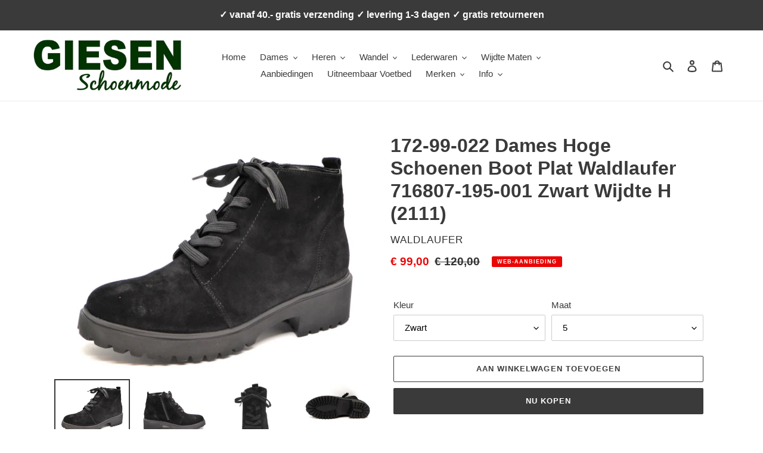

--- FILE ---
content_type: text/html; charset=utf-8
request_url: https://giesenshoes.com/products/172-99-022-dames-hoge-schoenen-boot-plat-waldlaufer-716807-195-001-zwart-wijdte-h-2111
body_size: 34970
content:
<!doctype html>
<html class="no-js" lang="nl">
<head>
  <meta charset="utf-8">
  <meta http-equiv="X-UA-Compatible" content="IE=edge,chrome=1">
  <meta name="viewport" content="width=device-width,initial-scale=1">
  <meta name="theme-color" content="#3a3a3a">

  <link rel="preconnect" href="https://cdn.shopify.com" crossorigin>
  <link rel="preconnect" href="https://fonts.shopifycdn.com" crossorigin>
  <link rel="preconnect" href="https://monorail-edge.shopifysvc.com"><link rel="preload" href="//giesenshoes.com/cdn/shop/t/1/assets/theme.css?v=136619971045174987231611918986" as="style">
  <link rel="preload" as="font" href="" type="font/woff2" crossorigin>
  <link rel="preload" as="font" href="" type="font/woff2" crossorigin>
  <link rel="preload" as="font" href="" type="font/woff2" crossorigin>
  <link rel="preload" href="//giesenshoes.com/cdn/shop/t/1/assets/theme.js?v=140869348110754777901648826354" as="script">
  <link rel="preload" href="//giesenshoes.com/cdn/shop/t/1/assets/lazysizes.js?v=63098554868324070131611918985" as="script"><link rel="canonical" href="https://giesenshoes.com/products/172-99-022-dames-hoge-schoenen-boot-plat-waldlaufer-716807-195-001-zwart-wijdte-h-2111"><link rel="shortcut icon" href="//giesenshoes.com/cdn/shop/files/Flavicon_Shopify_32x32.gif?v=1613567053" type="image/png"><title>172-99-022 Dames Hoge Schoenen Boot Plat Waldlaufer 716807-195-001 Zwart Wijdte H (2111)
&ndash; Giesen Schoenmode Webshop</title><meta name="description" content="172-99-022 Dames Hoge Schoenen Boot Plat Waldlaufer 716807-195-001 Zwart Wijdte H (2111)"><!-- /snippets/social-meta-tags.liquid -->


<meta property="og:site_name" content="Giesen Schoenmode Webshop">
<meta property="og:url" content="https://giesenshoes.com/products/172-99-022-dames-hoge-schoenen-boot-plat-waldlaufer-716807-195-001-zwart-wijdte-h-2111">
<meta property="og:title" content="172-99-022 Dames Hoge Schoenen Boot Plat Waldlaufer 716807-195-001 Zwart Wijdte H (2111)">
<meta property="og:type" content="product">
<meta property="og:description" content="172-99-022 Dames Hoge Schoenen Boot Plat Waldlaufer 716807-195-001 Zwart Wijdte H (2111)"><meta property="og:image" content="http://giesenshoes.com/cdn/shop/products/cl15jpvxjz7aj31bbkat5kor44zz.jpg?v=1689201586">
  <meta property="og:image:secure_url" content="https://giesenshoes.com/cdn/shop/products/cl15jpvxjz7aj31bbkat5kor44zz.jpg?v=1689201586">
  <meta property="og:image:width" content="1600">
  <meta property="og:image:height" content="1200">
  <meta property="og:price:amount" content="99,00">
  <meta property="og:price:currency" content="EUR">



<meta name="twitter:card" content="summary_large_image">
<meta name="twitter:title" content="172-99-022 Dames Hoge Schoenen Boot Plat Waldlaufer 716807-195-001 Zwart Wijdte H (2111)">
<meta name="twitter:description" content="172-99-022 Dames Hoge Schoenen Boot Plat Waldlaufer 716807-195-001 Zwart Wijdte H (2111)">

  
<style data-shopify>
:root {
    --color-text: #3a3a3a;
    --color-text-rgb: 58, 58, 58;
    --color-body-text: #333232;
    --color-sale-text: #EA0606;
    --color-small-button-text-border: #3a3a3a;
    --color-text-field: #ffffff;
    --color-text-field-text: #000000;
    --color-text-field-text-rgb: 0, 0, 0;

    --color-btn-primary: #3a3a3a;
    --color-btn-primary-darker: #212121;
    --color-btn-primary-text: #ffffff;

    --color-blankstate: rgba(51, 50, 50, 0.35);
    --color-blankstate-border: rgba(51, 50, 50, 0.2);
    --color-blankstate-background: rgba(51, 50, 50, 0.1);

    --color-text-focus:#606060;
    --color-overlay-text-focus:#d2d2d2;
    --color-btn-primary-focus:#606060;
    --color-btn-social-focus:#d2d2d2;
    --color-small-button-text-border-focus:#606060;
    --predictive-search-focus:#f2f2f2;

    --color-body: #ffffff;
    --color-bg: #ffffff;
    --color-bg-rgb: 255, 255, 255;
    --color-bg-alt: rgba(51, 50, 50, 0.05);
    --color-bg-currency-selector: rgba(51, 50, 50, 0.2);

    --color-overlay-title-text: #ebebeb;
    --color-image-overlay: #685858;
    --color-image-overlay-rgb: 104, 88, 88;--opacity-image-overlay: 0.31;--hover-overlay-opacity: 0.71;

    --color-border: #ebebeb;
    --color-border-form: #cccccc;
    --color-border-form-darker: #b3b3b3;

    --svg-select-icon: url(//giesenshoes.com/cdn/shop/t/1/assets/ico-select.svg?v=29003672709104678581611919005);
    --slick-img-url: url(//giesenshoes.com/cdn/shop/t/1/assets/ajax-loader.gif?v=41356863302472015721611918982);

    --font-weight-body--bold: 700;
    --font-weight-body--bolder: 700;

    --font-stack-header: Helvetica, Arial, sans-serif;
    --font-style-header: normal;
    --font-weight-header: 700;

    --font-stack-body: Helvetica, Arial, sans-serif;
    --font-style-body: normal;
    --font-weight-body: 400;

    --font-size-header: 24;

    --font-size-base: 15;

    --font-h1-desktop: 32;
    --font-h1-mobile: 30;
    --font-h2-desktop: 18;
    --font-h2-mobile: 16;
    --font-h3-mobile: 18;
    --font-h4-desktop: 16;
    --font-h4-mobile: 14;
    --font-h5-desktop: 13;
    --font-h5-mobile: 12;
    --font-h6-desktop: 12;
    --font-h6-mobile: 11;

    --font-mega-title-large-desktop: 60;

    --font-rich-text-large: 17;
    --font-rich-text-small: 13;

    
--color-video-bg: #f2f2f2;

    
    --global-color-image-loader-primary: rgba(58, 58, 58, 0.06);
    --global-color-image-loader-secondary: rgba(58, 58, 58, 0.12);
  }
</style>


  <style>*,::after,::before{box-sizing:border-box}body{margin:0}body,html{background-color:var(--color-body)}body,button{font-size:calc(var(--font-size-base) * 1px);font-family:var(--font-stack-body);font-style:var(--font-style-body);font-weight:var(--font-weight-body);color:var(--color-text);line-height:1.5}body,button{-webkit-font-smoothing:antialiased;-webkit-text-size-adjust:100%}.border-bottom{border-bottom:1px solid var(--color-border)}.btn--link{background-color:transparent;border:0;margin:0;color:var(--color-text);text-align:left}.text-right{text-align:right}.icon{display:inline-block;width:20px;height:20px;vertical-align:middle;fill:currentColor}.icon__fallback-text,.visually-hidden{position:absolute!important;overflow:hidden;clip:rect(0 0 0 0);height:1px;width:1px;margin:-1px;padding:0;border:0}svg.icon:not(.icon--full-color) circle,svg.icon:not(.icon--full-color) ellipse,svg.icon:not(.icon--full-color) g,svg.icon:not(.icon--full-color) line,svg.icon:not(.icon--full-color) path,svg.icon:not(.icon--full-color) polygon,svg.icon:not(.icon--full-color) polyline,svg.icon:not(.icon--full-color) rect,symbol.icon:not(.icon--full-color) circle,symbol.icon:not(.icon--full-color) ellipse,symbol.icon:not(.icon--full-color) g,symbol.icon:not(.icon--full-color) line,symbol.icon:not(.icon--full-color) path,symbol.icon:not(.icon--full-color) polygon,symbol.icon:not(.icon--full-color) polyline,symbol.icon:not(.icon--full-color) rect{fill:inherit;stroke:inherit}li{list-style:none}.list--inline{padding:0;margin:0}.list--inline>li{display:inline-block;margin-bottom:0;vertical-align:middle}a{color:var(--color-text);text-decoration:none}.h1,.h2,h1,h2{margin:0 0 17.5px;font-family:var(--font-stack-header);font-style:var(--font-style-header);font-weight:var(--font-weight-header);line-height:1.2;overflow-wrap:break-word;word-wrap:break-word}.h1 a,.h2 a,h1 a,h2 a{color:inherit;text-decoration:none;font-weight:inherit}.h1,h1{font-size:calc(((var(--font-h1-desktop))/ (var(--font-size-base))) * 1em);text-transform:none;letter-spacing:0}@media only screen and (max-width:749px){.h1,h1{font-size:calc(((var(--font-h1-mobile))/ (var(--font-size-base))) * 1em)}}.h2,h2{font-size:calc(((var(--font-h2-desktop))/ (var(--font-size-base))) * 1em);text-transform:uppercase;letter-spacing:.1em}@media only screen and (max-width:749px){.h2,h2{font-size:calc(((var(--font-h2-mobile))/ (var(--font-size-base))) * 1em)}}p{color:var(--color-body-text);margin:0 0 19.44444px}@media only screen and (max-width:749px){p{font-size:calc(((var(--font-size-base) - 1)/ (var(--font-size-base))) * 1em)}}p:last-child{margin-bottom:0}@media only screen and (max-width:749px){.small--hide{display:none!important}}.grid{list-style:none;margin:0;padding:0;margin-left:-30px}.grid::after{content:'';display:table;clear:both}@media only screen and (max-width:749px){.grid{margin-left:-22px}}.grid::after{content:'';display:table;clear:both}.grid--no-gutters{margin-left:0}.grid--no-gutters .grid__item{padding-left:0}.grid--table{display:table;table-layout:fixed;width:100%}.grid--table>.grid__item{float:none;display:table-cell;vertical-align:middle}.grid__item{float:left;padding-left:30px;width:100%}@media only screen and (max-width:749px){.grid__item{padding-left:22px}}.grid__item[class*="--push"]{position:relative}@media only screen and (min-width:750px){.medium-up--one-quarter{width:25%}.medium-up--push-one-third{width:33.33%}.medium-up--one-half{width:50%}.medium-up--push-one-third{left:33.33%;position:relative}}.site-header{position:relative;background-color:var(--color-body)}@media only screen and (max-width:749px){.site-header{border-bottom:1px solid var(--color-border)}}@media only screen and (min-width:750px){.site-header{padding:0 55px}.site-header.logo--center{padding-top:30px}}.site-header__logo{margin:15px 0}.logo-align--center .site-header__logo{text-align:center;margin:0 auto}@media only screen and (max-width:749px){.logo-align--center .site-header__logo{text-align:left;margin:15px 0}}@media only screen and (max-width:749px){.site-header__logo{padding-left:22px;text-align:left}.site-header__logo img{margin:0}}.site-header__logo-link{display:inline-block;word-break:break-word}@media only screen and (min-width:750px){.logo-align--center .site-header__logo-link{margin:0 auto}}.site-header__logo-image{display:block}@media only screen and (min-width:750px){.site-header__logo-image{margin:0 auto}}.site-header__logo-image img{width:100%}.site-header__logo-image--centered img{margin:0 auto}.site-header__logo img{display:block}.site-header__icons{position:relative;white-space:nowrap}@media only screen and (max-width:749px){.site-header__icons{width:auto;padding-right:13px}.site-header__icons .btn--link,.site-header__icons .site-header__cart{font-size:calc(((var(--font-size-base))/ (var(--font-size-base))) * 1em)}}.site-header__icons-wrapper{position:relative;display:-webkit-flex;display:-ms-flexbox;display:flex;width:100%;-ms-flex-align:center;-webkit-align-items:center;-moz-align-items:center;-ms-align-items:center;-o-align-items:center;align-items:center;-webkit-justify-content:flex-end;-ms-justify-content:flex-end;justify-content:flex-end}.site-header__account,.site-header__cart,.site-header__search{position:relative}.site-header__search.site-header__icon{display:none}@media only screen and (min-width:1400px){.site-header__search.site-header__icon{display:block}}.site-header__search-toggle{display:block}@media only screen and (min-width:750px){.site-header__account,.site-header__cart{padding:10px 11px}}.site-header__cart-title,.site-header__search-title{position:absolute!important;overflow:hidden;clip:rect(0 0 0 0);height:1px;width:1px;margin:-1px;padding:0;border:0;display:block;vertical-align:middle}.site-header__cart-title{margin-right:3px}.site-header__cart-count{display:flex;align-items:center;justify-content:center;position:absolute;right:.4rem;top:.2rem;font-weight:700;background-color:var(--color-btn-primary);color:var(--color-btn-primary-text);border-radius:50%;min-width:1em;height:1em}.site-header__cart-count span{font-family:HelveticaNeue,"Helvetica Neue",Helvetica,Arial,sans-serif;font-size:calc(11em / 16);line-height:1}@media only screen and (max-width:749px){.site-header__cart-count{top:calc(7em / 16);right:0;border-radius:50%;min-width:calc(19em / 16);height:calc(19em / 16)}}@media only screen and (max-width:749px){.site-header__cart-count span{padding:.25em calc(6em / 16);font-size:12px}}.site-header__menu{display:none}@media only screen and (max-width:749px){.site-header__icon{display:inline-block;vertical-align:middle;padding:10px 11px;margin:0}}@media only screen and (min-width:750px){.site-header__icon .icon-search{margin-right:3px}}.announcement-bar{z-index:10;position:relative;text-align:center;border-bottom:1px solid transparent;padding:2px}.announcement-bar__link{display:block}.announcement-bar__message{display:block;padding:11px 22px;font-size:calc(((16)/ (var(--font-size-base))) * 1em);font-weight:var(--font-weight-header)}@media only screen and (min-width:750px){.announcement-bar__message{padding-left:55px;padding-right:55px}}.site-nav{position:relative;padding:0;text-align:center;margin:25px 0}.site-nav a{padding:3px 10px}.site-nav__link{display:block;white-space:nowrap}.site-nav--centered .site-nav__link{padding-top:0}.site-nav__link .icon-chevron-down{width:calc(8em / 16);height:calc(8em / 16);margin-left:.5rem}.site-nav__label{border-bottom:1px solid transparent}.site-nav__link--active .site-nav__label{border-bottom-color:var(--color-text)}.site-nav__link--button{border:none;background-color:transparent;padding:3px 10px}.site-header__mobile-nav{z-index:11;position:relative;background-color:var(--color-body)}@media only screen and (max-width:749px){.site-header__mobile-nav{display:-webkit-flex;display:-ms-flexbox;display:flex;width:100%;-ms-flex-align:center;-webkit-align-items:center;-moz-align-items:center;-ms-align-items:center;-o-align-items:center;align-items:center}}.mobile-nav--open .icon-close{display:none}.main-content{opacity:0}.main-content .shopify-section{display:none}.main-content .shopify-section:first-child{display:inherit}.critical-hidden{display:none}</style>

  <script>
    window.performance.mark('debut:theme_stylesheet_loaded.start');

    function onLoadStylesheet() {
      performance.mark('debut:theme_stylesheet_loaded.end');
      performance.measure('debut:theme_stylesheet_loaded', 'debut:theme_stylesheet_loaded.start', 'debut:theme_stylesheet_loaded.end');

      var url = "//giesenshoes.com/cdn/shop/t/1/assets/theme.css?v=136619971045174987231611918986";
      var link = document.querySelector('link[href="' + url + '"]');
      link.loaded = true;
      link.dispatchEvent(new Event('load'));
    }
  </script>

  <link rel="stylesheet" href="//giesenshoes.com/cdn/shop/t/1/assets/theme.css?v=136619971045174987231611918986" type="text/css" media="print" onload="this.media='all';onLoadStylesheet()">

  <style>
    
    
    
    
    
    
  </style>

  <script>
    var theme = {
      breakpoints: {
        medium: 750,
        large: 990,
        widescreen: 1400
      },
      strings: {
        addToCart: "Aan winkelwagen toevoegen",
        soldOut: "Uitverkocht",
        unavailable: "Niet beschikbaar",
        regularPrice: "Normale prijs",
        salePrice: "Web-Aanbiedingsprijs",
        sale: "Web-Aanbieding",
        fromLowestPrice: "vanaf",
        vendor: "Verkoper",
        showMore: "Laat meer zien",
        showLess: "Laat minder zien",
        searchFor: "Zoeken naar",
        addressError: "Fout bij het opzoeken van dat adres",
        addressNoResults: "Geen resultaten voor dat adres",
        addressQueryLimit: "Je hebt de gebruikslimiet van de Google API overschreden. Overweeg een upgrade naar een \u003ca href=\"https:\/\/developers.google.com\/maps\/premium\/usage-limits\"\u003ePremium-pakket\u003c\/a\u003e.",
        authError: "Er is een probleem opgetreden bij het verifiëren van je Google Maps-account.",
        newWindow: "Opent in een nieuw venster.",
        external: "Opent externe website.",
        newWindowExternal: "Opent externe website in een nieuw venster.",
        removeLabel: "[product] verwijderen",
        update: "Bijwerken",
        quantity: "Aantal",
        discountedTotal: "Totale korting",
        regularTotal: "Totaal normaal",
        priceColumn: "Zie kolom Prijs voor kortingsdetails.",
        quantityMinimumMessage: "Aantal moet 1 of meer zijn",
        cartError: "Er is een fout opgetreden bij het bijwerken van je winkelwagen. Probeer het opnieuw.",
        removedItemMessage: "\u003cspan class=\"cart__removed-product-details\"\u003e([quantity]) [link]\u003c\/span\u003e uit je winkelwagen verwijderd.",
        unitPrice: "Prijs per stuk",
        unitPriceSeparator: "per",
        oneCartCount: "1 artikel",
        otherCartCount: "[count] artikelen",
        quantityLabel: "Aantal: [count]",
        products: "Producten",
        loading: "Laden",
        number_of_results: "[result_number] van [results_count]",
        number_of_results_found: "[results_count] resultaten gevonden",
        one_result_found: "1 resultaat gevonden"
      },
      moneyFormat: "€ {{amount_with_comma_separator}}",
      moneyFormatWithCurrency: "€ {{amount_with_comma_separator}} EUR",
      settings: {
        predictiveSearchEnabled: true,
        predictiveSearchShowPrice: false,
        predictiveSearchShowVendor: false
      },
      stylesheet: "//giesenshoes.com/cdn/shop/t/1/assets/theme.css?v=136619971045174987231611918986"
    }

    document.documentElement.className = document.documentElement.className.replace('no-js', 'js');
  </script><script src="//giesenshoes.com/cdn/shop/t/1/assets/theme.js?v=140869348110754777901648826354" defer="defer"></script>
  <script src="//giesenshoes.com/cdn/shop/t/1/assets/lazysizes.js?v=63098554868324070131611918985" async="async"></script>

  <script type="text/javascript">
    if (window.MSInputMethodContext && document.documentMode) {
      var scripts = document.getElementsByTagName('script')[0];
      var polyfill = document.createElement("script");
      polyfill.defer = true;
      polyfill.src = "//giesenshoes.com/cdn/shop/t/1/assets/ie11CustomProperties.min.js?v=146208399201472936201611918984";

      scripts.parentNode.insertBefore(polyfill, scripts);
    }
  </script>

  <script>window.performance && window.performance.mark && window.performance.mark('shopify.content_for_header.start');</script><meta id="shopify-digital-wallet" name="shopify-digital-wallet" content="/53370028214/digital_wallets/dialog">
<link rel="alternate" type="application/json+oembed" href="https://giesenshoes.com/products/172-99-022-dames-hoge-schoenen-boot-plat-waldlaufer-716807-195-001-zwart-wijdte-h-2111.oembed">
<script async="async" src="/checkouts/internal/preloads.js?locale=nl-NL"></script>
<script id="shopify-features" type="application/json">{"accessToken":"5aec1deee51e460a15ed69869767ee3a","betas":["rich-media-storefront-analytics"],"domain":"giesenshoes.com","predictiveSearch":true,"shopId":53370028214,"locale":"nl"}</script>
<script>var Shopify = Shopify || {};
Shopify.shop = "giesenshoes.myshopify.com";
Shopify.locale = "nl";
Shopify.currency = {"active":"EUR","rate":"1.0"};
Shopify.country = "NL";
Shopify.theme = {"name":"Debut","id":118429941942,"schema_name":"Debut","schema_version":"17.9.1","theme_store_id":796,"role":"main"};
Shopify.theme.handle = "null";
Shopify.theme.style = {"id":null,"handle":null};
Shopify.cdnHost = "giesenshoes.com/cdn";
Shopify.routes = Shopify.routes || {};
Shopify.routes.root = "/";</script>
<script type="module">!function(o){(o.Shopify=o.Shopify||{}).modules=!0}(window);</script>
<script>!function(o){function n(){var o=[];function n(){o.push(Array.prototype.slice.apply(arguments))}return n.q=o,n}var t=o.Shopify=o.Shopify||{};t.loadFeatures=n(),t.autoloadFeatures=n()}(window);</script>
<script id="shop-js-analytics" type="application/json">{"pageType":"product"}</script>
<script defer="defer" async type="module" src="//giesenshoes.com/cdn/shopifycloud/shop-js/modules/v2/client.init-shop-cart-sync_UynczhNm.nl.esm.js"></script>
<script defer="defer" async type="module" src="//giesenshoes.com/cdn/shopifycloud/shop-js/modules/v2/chunk.common_DcaMryZs.esm.js"></script>
<script defer="defer" async type="module" src="//giesenshoes.com/cdn/shopifycloud/shop-js/modules/v2/chunk.modal_BN20bkrG.esm.js"></script>
<script type="module">
  await import("//giesenshoes.com/cdn/shopifycloud/shop-js/modules/v2/client.init-shop-cart-sync_UynczhNm.nl.esm.js");
await import("//giesenshoes.com/cdn/shopifycloud/shop-js/modules/v2/chunk.common_DcaMryZs.esm.js");
await import("//giesenshoes.com/cdn/shopifycloud/shop-js/modules/v2/chunk.modal_BN20bkrG.esm.js");

  window.Shopify.SignInWithShop?.initShopCartSync?.({"fedCMEnabled":true,"windoidEnabled":true});

</script>
<script>(function() {
  var isLoaded = false;
  function asyncLoad() {
    if (isLoaded) return;
    isLoaded = true;
    var urls = ["https:\/\/cdn.shopify.com\/s\/files\/1\/0533\/7002\/8214\/t\/1\/assets\/globo.filter.init.js?shop=giesenshoes.myshopify.com"];
    for (var i = 0; i < urls.length; i++) {
      var s = document.createElement('script');
      s.type = 'text/javascript';
      s.async = true;
      s.src = urls[i];
      var x = document.getElementsByTagName('script')[0];
      x.parentNode.insertBefore(s, x);
    }
  };
  if(window.attachEvent) {
    window.attachEvent('onload', asyncLoad);
  } else {
    window.addEventListener('load', asyncLoad, false);
  }
})();</script>
<script id="__st">var __st={"a":53370028214,"offset":3600,"reqid":"5715c203-2920-41f7-a7fa-133b048e0a85-1769709600","pageurl":"giesenshoes.com\/products\/172-99-022-dames-hoge-schoenen-boot-plat-waldlaufer-716807-195-001-zwart-wijdte-h-2111","u":"37f5f532aeda","p":"product","rtyp":"product","rid":8455465107782};</script>
<script>window.ShopifyPaypalV4VisibilityTracking = true;</script>
<script id="captcha-bootstrap">!function(){'use strict';const t='contact',e='account',n='new_comment',o=[[t,t],['blogs',n],['comments',n],[t,'customer']],c=[[e,'customer_login'],[e,'guest_login'],[e,'recover_customer_password'],[e,'create_customer']],r=t=>t.map((([t,e])=>`form[action*='/${t}']:not([data-nocaptcha='true']) input[name='form_type'][value='${e}']`)).join(','),a=t=>()=>t?[...document.querySelectorAll(t)].map((t=>t.form)):[];function s(){const t=[...o],e=r(t);return a(e)}const i='password',u='form_key',d=['recaptcha-v3-token','g-recaptcha-response','h-captcha-response',i],f=()=>{try{return window.sessionStorage}catch{return}},m='__shopify_v',_=t=>t.elements[u];function p(t,e,n=!1){try{const o=window.sessionStorage,c=JSON.parse(o.getItem(e)),{data:r}=function(t){const{data:e,action:n}=t;return t[m]||n?{data:e,action:n}:{data:t,action:n}}(c);for(const[e,n]of Object.entries(r))t.elements[e]&&(t.elements[e].value=n);n&&o.removeItem(e)}catch(o){console.error('form repopulation failed',{error:o})}}const l='form_type',E='cptcha';function T(t){t.dataset[E]=!0}const w=window,h=w.document,L='Shopify',v='ce_forms',y='captcha';let A=!1;((t,e)=>{const n=(g='f06e6c50-85a8-45c8-87d0-21a2b65856fe',I='https://cdn.shopify.com/shopifycloud/storefront-forms-hcaptcha/ce_storefront_forms_captcha_hcaptcha.v1.5.2.iife.js',D={infoText:'Beschermd door hCaptcha',privacyText:'Privacy',termsText:'Voorwaarden'},(t,e,n)=>{const o=w[L][v],c=o.bindForm;if(c)return c(t,g,e,D).then(n);var r;o.q.push([[t,g,e,D],n]),r=I,A||(h.body.append(Object.assign(h.createElement('script'),{id:'captcha-provider',async:!0,src:r})),A=!0)});var g,I,D;w[L]=w[L]||{},w[L][v]=w[L][v]||{},w[L][v].q=[],w[L][y]=w[L][y]||{},w[L][y].protect=function(t,e){n(t,void 0,e),T(t)},Object.freeze(w[L][y]),function(t,e,n,w,h,L){const[v,y,A,g]=function(t,e,n){const i=e?o:[],u=t?c:[],d=[...i,...u],f=r(d),m=r(i),_=r(d.filter((([t,e])=>n.includes(e))));return[a(f),a(m),a(_),s()]}(w,h,L),I=t=>{const e=t.target;return e instanceof HTMLFormElement?e:e&&e.form},D=t=>v().includes(t);t.addEventListener('submit',(t=>{const e=I(t);if(!e)return;const n=D(e)&&!e.dataset.hcaptchaBound&&!e.dataset.recaptchaBound,o=_(e),c=g().includes(e)&&(!o||!o.value);(n||c)&&t.preventDefault(),c&&!n&&(function(t){try{if(!f())return;!function(t){const e=f();if(!e)return;const n=_(t);if(!n)return;const o=n.value;o&&e.removeItem(o)}(t);const e=Array.from(Array(32),(()=>Math.random().toString(36)[2])).join('');!function(t,e){_(t)||t.append(Object.assign(document.createElement('input'),{type:'hidden',name:u})),t.elements[u].value=e}(t,e),function(t,e){const n=f();if(!n)return;const o=[...t.querySelectorAll(`input[type='${i}']`)].map((({name:t})=>t)),c=[...d,...o],r={};for(const[a,s]of new FormData(t).entries())c.includes(a)||(r[a]=s);n.setItem(e,JSON.stringify({[m]:1,action:t.action,data:r}))}(t,e)}catch(e){console.error('failed to persist form',e)}}(e),e.submit())}));const S=(t,e)=>{t&&!t.dataset[E]&&(n(t,e.some((e=>e===t))),T(t))};for(const o of['focusin','change'])t.addEventListener(o,(t=>{const e=I(t);D(e)&&S(e,y())}));const B=e.get('form_key'),M=e.get(l),P=B&&M;t.addEventListener('DOMContentLoaded',(()=>{const t=y();if(P)for(const e of t)e.elements[l].value===M&&p(e,B);[...new Set([...A(),...v().filter((t=>'true'===t.dataset.shopifyCaptcha))])].forEach((e=>S(e,t)))}))}(h,new URLSearchParams(w.location.search),n,t,e,['guest_login'])})(!0,!0)}();</script>
<script integrity="sha256-4kQ18oKyAcykRKYeNunJcIwy7WH5gtpwJnB7kiuLZ1E=" data-source-attribution="shopify.loadfeatures" defer="defer" src="//giesenshoes.com/cdn/shopifycloud/storefront/assets/storefront/load_feature-a0a9edcb.js" crossorigin="anonymous"></script>
<script data-source-attribution="shopify.dynamic_checkout.dynamic.init">var Shopify=Shopify||{};Shopify.PaymentButton=Shopify.PaymentButton||{isStorefrontPortableWallets:!0,init:function(){window.Shopify.PaymentButton.init=function(){};var t=document.createElement("script");t.src="https://giesenshoes.com/cdn/shopifycloud/portable-wallets/latest/portable-wallets.nl.js",t.type="module",document.head.appendChild(t)}};
</script>
<script data-source-attribution="shopify.dynamic_checkout.buyer_consent">
  function portableWalletsHideBuyerConsent(e){var t=document.getElementById("shopify-buyer-consent"),n=document.getElementById("shopify-subscription-policy-button");t&&n&&(t.classList.add("hidden"),t.setAttribute("aria-hidden","true"),n.removeEventListener("click",e))}function portableWalletsShowBuyerConsent(e){var t=document.getElementById("shopify-buyer-consent"),n=document.getElementById("shopify-subscription-policy-button");t&&n&&(t.classList.remove("hidden"),t.removeAttribute("aria-hidden"),n.addEventListener("click",e))}window.Shopify?.PaymentButton&&(window.Shopify.PaymentButton.hideBuyerConsent=portableWalletsHideBuyerConsent,window.Shopify.PaymentButton.showBuyerConsent=portableWalletsShowBuyerConsent);
</script>
<script>
  function portableWalletsCleanup(e){e&&e.src&&console.error("Failed to load portable wallets script "+e.src);var t=document.querySelectorAll("shopify-accelerated-checkout .shopify-payment-button__skeleton, shopify-accelerated-checkout-cart .wallet-cart-button__skeleton"),e=document.getElementById("shopify-buyer-consent");for(let e=0;e<t.length;e++)t[e].remove();e&&e.remove()}function portableWalletsNotLoadedAsModule(e){e instanceof ErrorEvent&&"string"==typeof e.message&&e.message.includes("import.meta")&&"string"==typeof e.filename&&e.filename.includes("portable-wallets")&&(window.removeEventListener("error",portableWalletsNotLoadedAsModule),window.Shopify.PaymentButton.failedToLoad=e,"loading"===document.readyState?document.addEventListener("DOMContentLoaded",window.Shopify.PaymentButton.init):window.Shopify.PaymentButton.init())}window.addEventListener("error",portableWalletsNotLoadedAsModule);
</script>

<script type="module" src="https://giesenshoes.com/cdn/shopifycloud/portable-wallets/latest/portable-wallets.nl.js" onError="portableWalletsCleanup(this)" crossorigin="anonymous"></script>
<script nomodule>
  document.addEventListener("DOMContentLoaded", portableWalletsCleanup);
</script>

<link id="shopify-accelerated-checkout-styles" rel="stylesheet" media="screen" href="https://giesenshoes.com/cdn/shopifycloud/portable-wallets/latest/accelerated-checkout-backwards-compat.css" crossorigin="anonymous">
<style id="shopify-accelerated-checkout-cart">
        #shopify-buyer-consent {
  margin-top: 1em;
  display: inline-block;
  width: 100%;
}

#shopify-buyer-consent.hidden {
  display: none;
}

#shopify-subscription-policy-button {
  background: none;
  border: none;
  padding: 0;
  text-decoration: underline;
  font-size: inherit;
  cursor: pointer;
}

#shopify-subscription-policy-button::before {
  box-shadow: none;
}

      </style>

<script>window.performance && window.performance.mark && window.performance.mark('shopify.content_for_header.end');</script>
<!-- BEGIN app block: shopify://apps/smart-filter-search/blocks/app-embed/5cc1944c-3014-4a2a-af40-7d65abc0ef73 -->
<link href="https://cdn.shopify.com/extensions/019c079c-a593-74c3-990c-20f013005f71/smart-product-filters-678/assets/globo.filter.min.js" as="script" rel="preload">
<link rel="preconnect" href="https://filter-x1.globo.io" crossorigin>
<link rel="dns-prefetch" href="https://filter-x1.globo.io"><link rel="stylesheet" href="https://cdn.shopify.com/extensions/019c079c-a593-74c3-990c-20f013005f71/smart-product-filters-678/assets/globo.search.css" media="print" onload="this.media='all'">

<meta id="search_terms_value" content="" />
<!-- BEGIN app snippet: global.variables --><script>
  window.shopCurrency = "EUR";
  window.shopCountry = "NL";
  window.shopLanguageCode = "nl";

  window.currentCurrency = "EUR";
  window.currentCountry = "NL";
  window.currentLanguageCode = "nl";

  window.shopCustomer = false

  window.useCustomTreeTemplate = false;
  window.useCustomProductTemplate = false;

  window.GloboFilterRequestOrigin = "https://giesenshoes.com";
  window.GloboFilterShopifyDomain = "giesenshoes.myshopify.com";
  window.GloboFilterSFAT = "";
  window.GloboFilterSFApiVersion = "2025-07";
  window.GloboFilterProxyPath = "/apps/globofilters";
  window.GloboFilterRootUrl = "";
  window.GloboFilterTranslation = {"search":{"suggestions":"Suggestie","collections":"Collectie","pages":"Pagina's","product":"Produkt","products":"Produkten","view_all":"Zoeken naar","not_found":"Sorry, niets gevonden","view_all_products":"Bekijk alle produkten","product_not_found":"Geen produkten gevonden","no_result_keywords_suggestions_title":"Meest gezocht","no_result_products_suggestions_title":"Misschien vind je dit leuk","zero_character_keywords_suggestions_title":"Suggestie","zero_character_popular_searches_title":"Meest gezocht","zero_character_products_suggestions_title":"Trending produkten"},"filter":{"filter_by":"Filteren naar","clear_all":"Wis alles","view":"Bekijk","clear":"Wissen","in_stock":"Op voorraad","out_of_stock":"Niet op voorraad","ready_to_ship":"Klaar om te verzenden","search":"Zoek opties","choose_values":"Zoek waardes"},"sort":{"sort_by":"Sorteer op","manually":"Aanbevolen","availability_in_stock_first":"Beschikbaarheid","best_selling":"Meest verkocht","alphabetically_a_z":"Alfabetisch, A-Z","alphabetically_z_a":"Alfabetisch, Z-A","price_low_to_high":"Prijs, laag naar hoog","price_high_to_low":"Prijs, hoog naar laag","date_new_to_old":"Datum, nieuw naar oud","date_old_to_new":"Datum, oud naar nieuw","sale_off":"% Korting","relevance":"Relevantie"},"product":{"add_to_cart":"In de winkelwagen","unavailable":"Niet beschikbaar","sold_out":"Uitverkocht","sale":"Sale","load_more":"Meer laden","limit":"Bekijk","search":"Zoek produkten","no_results":"Niets gevonden"},"form":{"heading":"Zoek Produkten","select":"-- Selekteer --","search":"Zoeken","submit":"Zoeken","clear":"Leeg"}};
  window.isMultiCurrency =false;
  window.globoEmbedFilterAssetsUrl = 'https://cdn.shopify.com/extensions/019c079c-a593-74c3-990c-20f013005f71/smart-product-filters-678/assets/';
  window.assetsUrl = window.globoEmbedFilterAssetsUrl;
  window.GloboMoneyFormat = "€ {{amount_with_comma_separator}}";
</script><!-- END app snippet -->
<script type="text/javascript" hs-ignore data-ccm-injected>document.getElementsByTagName('html')[0].classList.add('spf-filter-loading','spf-has-filter', 'gf-left','theme-store-id-796','gf-theme-version-17','spf-layout-theme');
window.enabledEmbedFilter = true;
window.currentThemeId = 118429941942;
window.sortByRelevance = false;
window.moneyFormat = "€ {{amount_with_comma_separator}}";
window.GloboMoneyWithCurrencyFormat = "€ {{amount_with_comma_separator}} EUR";
window.filesUrl = '//giesenshoes.com/cdn/shop/files/';
var GloboEmbedFilterConfig = {
api: {filterUrl: "https://filter-x1.globo.io/filter",searchUrl: "https://filter-x1.globo.io/search", url: "https://filter-x1.globo.io"},
shop: {
  name: "Giesen Schoenmode Webshop",
  url: "https://giesenshoes.com",
  domain: "giesenshoes.myshopify.com",
  locale: "nl",
  cur_locale: "nl",
  predictive_search_url: "/search/suggest",
  country_code: "NL",
  root_url: "",
  cart_url: "/cart",
  search_url: "/search",
  cart_add_url: "/cart/add",
  search_terms_value: "",
  product_image: {width: 500, height: 500},
  no_image_url: "https://cdn.shopify.com/s/images/themes/product-1.png",
  swatches: [],
  swatchConfig: {"enable":true,"color":["colour","color"],"label":["size"]},
  enableRecommendation: false,
  themeStoreId: 796,
  hideOneValue: false,
  newUrlStruct: true,
  newUrlForSEO: false,themeTranslation:{"products":{"product":{"from_lowest_price_html":"vanaf","on_sale":"Web-Aanbieding","sold_out":"Uitverkocht"}}},redirects: [],
  images: {},
  settings: {"color_text":"#3a3a3a","color_body_text":"#333232","color_sale_text":"#EA0606","color_button":"#3a3a3a","color_button_text":"#ffffff","color_small_button_text_border":"#3a3a3a","color_text_field_text":"#000000","color_text_field_border":"#cccccc","color_text_field":"#ffffff","color_image_overlay_text":"#ebebeb","color_image_overlay":"#685858","image_overlay_opacity":31,"color_borders":"#ebebeb","color_body_bg":"#ffffff","type_header_font":{"error":"json not allowed for this object"},"type_header_base_size":24,"type_base_font":{"error":"json not allowed for this object"},"type_base_size":15,"predictive_search_enabled":true,"predictive_search_show_vendor":false,"predictive_search_show_price":false,"share_facebook":true,"share_twitter":true,"share_pinterest":true,"social_twitter_link":"","social_facebook_link":"https:\/\/www.facebook.com\/GiesenSchoenmode","social_pinterest_link":"","social_instagram_link":"https:\/\/www.instagram.com\/giesenschoenmode\/","social_tumblr_link":"","social_snapchat_link":"","social_youtube_link":"","social_vimeo_link":"","favicon":"\/\/giesenshoes.com\/cdn\/shop\/files\/Flavicon_Shopify.gif?v=1613567053","enable_ajax":true,"checkout_logo_image":"\/\/giesenshoes.com\/cdn\/shop\/files\/Giesen_Logo_2013_groen.jpg?v=1613566286","checkout_logo_position":"left","checkout_logo_size":"large","checkout_body_background_color":"#fff","checkout_input_background_color_mode":"white","checkout_sidebar_background_color":"#fafafa","checkout_heading_font":"-apple-system, BlinkMacSystemFont, 'Segoe UI', Roboto, Helvetica, Arial, sans-serif, 'Apple Color Emoji', 'Segoe UI Emoji', 'Segoe UI Symbol'","checkout_body_font":"-apple-system, BlinkMacSystemFont, 'Segoe UI', Roboto, Helvetica, Arial, sans-serif, 'Apple Color Emoji', 'Segoe UI Emoji', 'Segoe UI Symbol'","checkout_accent_color":"#1878b9","checkout_button_color":"#1878b9","checkout_error_color":"#e22120","customer_layout":"customer_area"},
  gridSettings: {"layout":"theme","useCustomTemplate":false,"useCustomTreeTemplate":false,"skin":1,"limits":[12,24,48],"productsPerPage":48,"sorts":["stock-descending","best-selling","title-ascending","title-descending","price-ascending","price-descending","created-descending","created-ascending","sale-descending"],"noImageUrl":"https:\/\/cdn.shopify.com\/s\/images\/themes\/product-1.png","imageWidth":"500","imageHeight":"500","imageRatio":100,"imageSize":"500_500","alignment":"left","hideOneValue":false,"elements":["soldoutLabel","saleLabel","quickview","addToCart","vendor","swatch","review","secondImage"],"saleLabelClass":" sale-percent","saleMode":2,"gridItemClass":"spf-col-xl-3 spf-col-lg-4 spf-col-md-6 spf-col-sm-6 spf-col-6","swatchClass":" round","swatchConfig":{"enable":true,"color":["colour","color"],"label":["size"]},"variant_redirect":false,"showSelectedVariantInfo":true},
  home_filter: false,
  page: "product",
  sorts: ["stock-descending","best-selling","title-ascending","title-descending","price-ascending","price-descending","created-descending","created-ascending","sale-descending"],
  cache: true,
  layout: "theme",
  marketTaxInclusion: false,
  priceTaxesIncluded: true,
  customerTaxesIncluded: true,
  useCustomTemplate: false,
  hasQuickviewTemplate: false
},
analytic: {"enableViewProductAnalytic":true,"enableSearchAnalytic":true,"enableFilterAnalytic":true,"enableATCAnalytic":false},
taxes: [],
special_countries: null,
adjustments: false,
year_make_model: {
  id: 0,
  prefix: "gff_",
  heading: "",
  showSearchInput: false,
  showClearAllBtn: false
},
filter: {
  id:37089,
  prefix: "gf_",
  layout: 1,
  sublayout: 1,
  showCount: true,
  showRefine: true,
  refineSettings: {"style":"rounded","positions":["sidebar_mobile","toolbar_desktop","toolbar_mobile"],"color":"#000000","iconColor":"#959595","bgColor":"#E8E8E8"},
  isLoadMore: 0,
  filter_on_search_page: true
},
search:{
  enable: true,
  zero_character_suggestion: false,
  pages_suggestion: {enable:false,limit:5},
  keywords_suggestion: {enable:true,limit:10},
  articles_suggestion: {enable:false,limit:5},
  layout: 1,
  product_list_layout: "grid",
  elements: ["vendor","price"]
},
collection: {
  id:0,
  handle:'',
  sort: 'best-selling',
  vendor: null,
  tags: null,
  type: null,
  term: document.getElementById("search_terms_value") != null ? document.getElementById("search_terms_value").content : "",
  limit: 48,
  settings: {"layout":"grid","grid":4,"rows":8,"show_collection_image":true,"show_vendor":true,"sort_enable":true,"tags_enable":true},
  products_count: 0,
  enableCollectionSearch: true,
  displayTotalProducts: true,
  excludeTags:null,
  showSelectedVariantInfo: true
},
selector: {products: ""}
}
</script>
<script class="globo-filter-settings-js">
try {} catch (error) {}
</script>
<script src="https://cdn.shopify.com/extensions/019c079c-a593-74c3-990c-20f013005f71/smart-product-filters-678/assets/globo.filter.themes.min.js" defer></script><style>.gf-block-title h3, 
.gf-block-title .h3,
.gf-form-input-inner label {
  font-size: 14px !important;
  color: #3a3a3a !important;
  text-transform: uppercase !important;
  font-weight: bold !important;
}
.gf-option-block .gf-btn-show-more{
  font-size: 14px !important;
  text-transform: none !important;
  font-weight: normal !important;
}
.gf-option-block ul li a, 
.gf-option-block ul li button, 
.gf-option-block ul li a span.gf-count,
.gf-option-block ul li button span.gf-count,
.gf-clear, 
.gf-clear-all, 
.selected-item.gf-option-label a,
.gf-form-input-inner select,
.gf-refine-toggle{
  font-size: 14px !important;
  color: #000000 !important;
  text-transform: none !important;
  font-weight: normal !important;
}

.gf-refine-toggle-mobile,
.gf-form-button-group button {
  font-size: 14px !important;
  text-transform: none !important;
  font-weight: normal !important;
  color: #3a3a3a !important;
  border: 1px solid #bfbfbf !important;
  background: #ffffff !important;
}
.gf-option-block-box-rectangle.gf-option-block ul li.gf-box-rectangle a,
.gf-option-block-box-rectangle.gf-option-block ul li.gf-box-rectangle button {
  border-color: #000000 !important;
}
.gf-option-block-box-rectangle.gf-option-block ul li.gf-box-rectangle a.checked,
.gf-option-block-box-rectangle.gf-option-block ul li.gf-box-rectangle button.checked{
  color: #fff !important;
  background-color: #000000 !important;
}
@media (min-width: 768px) {
  .gf-option-block-box-rectangle.gf-option-block ul li.gf-box-rectangle button:hover,
  .gf-option-block-box-rectangle.gf-option-block ul li.gf-box-rectangle a:hover {
    color: #fff !important;
    background-color: #000000 !important;	
  }
}
.gf-option-block.gf-option-block-select select {
  color: #000000 !important;
}

#gf-form.loaded, .gf-YMM-forms.loaded {
  background: #FFFFFF !important;
}
#gf-form h2, .gf-YMM-forms h2 {
  color: #3a3a3a !important;
}
#gf-form label, .gf-YMM-forms label{
  color: #3a3a3a !important;
}
.gf-form-input-wrapper select, 
.gf-form-input-wrapper input{
  border: 1px solid #DEDEDE !important;
  background-color: #FFFFFF !important;
  border-radius: 0px !important;
}
#gf-form .gf-form-button-group button, .gf-YMM-forms .gf-form-button-group button{
  color: #FFFFFF !important;
  background: #3a3a3a !important;
  border-radius: 0px !important;
}

.spf-product-card.spf-product-card__template-3 .spf-product__info.hover{
  background: #FFFFFF;
}
a.spf-product-card__image-wrapper{
  padding-top: 100%;
}
.h4.spf-product-card__title a{
  color: #4d5959;
  font-size: 13px;
  font-family: "Montserrat", sans-serif;   font-weight: 700;  font-style: normal;
  text-transform: none;
}
.h4.spf-product-card__title a:hover{
  color: #b59677;
}
.spf-product-card button.spf-product__form-btn-addtocart{
  font-size: 14px;
   font-family: inherit;   font-weight: normal;   font-style: normal;   text-transform: none;
}
.spf-product-card button.spf-product__form-btn-addtocart,
.spf-product-card.spf-product-card__template-4 a.open-quick-view,
.spf-product-card.spf-product-card__template-5 a.open-quick-view,
#gfqv-btn{
  color: #FFFFFF !important;
  border: 1px solid #B59677 !important;
  background: #B59677 !important;
}
.spf-product-card button.spf-product__form-btn-addtocart:hover,
.spf-product-card.spf-product-card__template-4 a.open-quick-view:hover,
.spf-product-card.spf-product-card__template-5 a.open-quick-view:hover{
  color: #FFFFFF !important;
  border: 1px solid #B59677 !important;
  background: #B59677 !important;
}
span.spf-product__label.spf-product__label-soldout{
  color: #ffffff;
  background: #989898;
}
span.spf-product__label.spf-product__label-sale{
  color: #F0F0F0;
  background: #d21625;
}
.spf-product-card__vendor a{
  color: #696969;
  font-size: 14px;
  font-family: "Lato", sans-serif;   font-weight: 400;   font-style: normal; }
.spf-product-card__vendor a:hover{
  color: #b59677;
}
.spf-product-card__price-wrapper{
  font-size: 14px;
}
.spf-image-ratio{
  padding-top:100% !important;
}
.spf-product-card__oldprice,
.spf-product-card__saleprice,
.spf-product-card__price,
.gfqv-product-card__oldprice,
.gfqv-product-card__saleprice,
.gfqv-product-card__price
{
  font-size: 14px;
  font-family: "Lato", sans-serif;   font-weight: 400;   font-style: normal; }

span.spf-product-card__price, span.gfqv-product-card__price{
  color: #141414;
}
span.spf-product-card__oldprice, span.gfqv-product-card__oldprice{
  color: #858585;
}
span.spf-product-card__saleprice, span.gfqv-product-card__saleprice{
  color: #141414;
}
/* Product Title */
.h4.spf-product-card__title{
    
}
.h4.spf-product-card__title a{

}

/* Product Vendor */
.spf-product-card__vendor{
    
}
.spf-product-card__vendor a{

}

/* Product Price */
.spf-product-card__price-wrapper{
    
}

/* Product Old Price */
span.spf-product-card__oldprice{
    
}

/* Product Sale Price */
span.spf-product-card__saleprice{
    
}

/* Product Regular Price */
span.spf-product-card__price{

}

/* Quickview button */
.open-quick-view{
    
}

/* Add to cart button */
button.spf-product__form-btn-addtocart{
    
}

/* Product image */
img.spf-product-card__image{
    
}

/* Sale label */
span.spf-product__label.spf-product__label.spf-product__label-sale{
    
}

/* Sold out label */
span.spf-product__label.spf-product__label.spf-product__label-soldout{
    
}</style><script>
    window.addEventListener('globoFilterCloseSearchCompleted', function () {
      if( theme && theme.SearchDrawer && typeof theme.SearchDrawer.close == "function" ){
        theme.SearchDrawer.close();
      }
    });
  </script>

<style></style><script></script><style>
  #gf-grid, #gf-grid *, #gf-loading, #gf-tree, #gf-tree * {
    box-sizing: border-box;
    -webkit-box-sizing: border-box;
    -moz-box-sizing: border-box;
  }
  .gf-refine-toggle-mobile span, span#gf-mobile-refine-toggle {
    align-items: center;
    display: flex;
    height: 38px;
    line-height: 1.45;
    padding: 0 10px;
  }
  .gf-left #gf-tree {
    clear: left;
    min-height: 1px;
    text-align: left;
    width: 20%;
    display: inline-flex;
    flex-direction: column;
  }
  .gf-left #gf-tree:not(.spf-hidden) + #gf-grid {
    padding-left: 25px;
    width: 80%;
    display: inline-flex;
    float: none !important;
    flex-direction: column;
  }
  div#gf-grid:after {
    content: "";
    display: block;
    clear: both;
  }
  .gf-controls-search-form {
    display: flex;
    flex-wrap: wrap;
    margin-bottom: 15px;
    position: relative;
  }
  input.gf-controls-search-input {
    -webkit-appearance: none;
    -moz-appearance: none;
    appearance: none;
    border: 1px solid #e8e8e8;
    border-radius: 2px;
    box-sizing: border-box;
    flex: 1 1 auto;
    font-size: 13px;
    height: 40px;
    line-height: 1;
    margin: 0;
    max-width: 100%;
    outline: 0;
    padding: 10px 30px 10px 40px;
    width: 100%
  }
  span.gf-count {
    font-size: .9em;
    opacity: .6
  }
  button.gf-controls-clear-button,button.gf-controls-search-button {
    background: 0 0;
    border: none;
    border-radius: 0;
    box-shadow: none;
    height: 100%;
    left: 0;
    min-width: auto;
    outline: 0;
    padding: 12px!important;
    position: absolute;
    top: 0;
    width: 40px
  }
  button.gf-controls-search-button {
    cursor: default;
    line-height: 1
  }
  button.gf-controls-search-button svg {
    max-height: 100%;
    max-width: 100%
  }
  button.gf-controls-clear-button {
    display: none;
    left: auto;
    right: 0
  }
  .gf-actions {
    align-items: center;
    display: flex;
    flex-wrap: wrap;
    margin-bottom: 15px;
    margin-left: -8px;
    margin-right: -8px
  }
  span.gf-summary {
    flex: 1 1 auto;
    font-size: 14px;
    height: 38px;
    line-height: 38px;
    text-align: left
  }
  .gf-filter-selection {
    display: flex
  }
</style><script class="globo-filter-theme-product-list-selector-js">window.themeProductListSelector = "#Collection .grid--uniform, #MainContent .list-view-items";</script><script class="globo-filter-custom-js">if(window.AVADA_SPEED_WHITELIST){const spfs_w = new RegExp("smart-product-filter-search", 'i'); if(Array.isArray(window.AVADA_SPEED_WHITELIST)){window.AVADA_SPEED_WHITELIST.push(spfs_w);}else{window.AVADA_SPEED_WHITELIST = [spfs_w];}} </script><!-- END app block --><script src="https://cdn.shopify.com/extensions/019c079c-a593-74c3-990c-20f013005f71/smart-product-filters-678/assets/globo.filter.min.js" type="text/javascript" defer="defer"></script>
<link href="https://monorail-edge.shopifysvc.com" rel="dns-prefetch">
<script>(function(){if ("sendBeacon" in navigator && "performance" in window) {try {var session_token_from_headers = performance.getEntriesByType('navigation')[0].serverTiming.find(x => x.name == '_s').description;} catch {var session_token_from_headers = undefined;}var session_cookie_matches = document.cookie.match(/_shopify_s=([^;]*)/);var session_token_from_cookie = session_cookie_matches && session_cookie_matches.length === 2 ? session_cookie_matches[1] : "";var session_token = session_token_from_headers || session_token_from_cookie || "";function handle_abandonment_event(e) {var entries = performance.getEntries().filter(function(entry) {return /monorail-edge.shopifysvc.com/.test(entry.name);});if (!window.abandonment_tracked && entries.length === 0) {window.abandonment_tracked = true;var currentMs = Date.now();var navigation_start = performance.timing.navigationStart;var payload = {shop_id: 53370028214,url: window.location.href,navigation_start,duration: currentMs - navigation_start,session_token,page_type: "product"};window.navigator.sendBeacon("https://monorail-edge.shopifysvc.com/v1/produce", JSON.stringify({schema_id: "online_store_buyer_site_abandonment/1.1",payload: payload,metadata: {event_created_at_ms: currentMs,event_sent_at_ms: currentMs}}));}}window.addEventListener('pagehide', handle_abandonment_event);}}());</script>
<script id="web-pixels-manager-setup">(function e(e,d,r,n,o){if(void 0===o&&(o={}),!Boolean(null===(a=null===(i=window.Shopify)||void 0===i?void 0:i.analytics)||void 0===a?void 0:a.replayQueue)){var i,a;window.Shopify=window.Shopify||{};var t=window.Shopify;t.analytics=t.analytics||{};var s=t.analytics;s.replayQueue=[],s.publish=function(e,d,r){return s.replayQueue.push([e,d,r]),!0};try{self.performance.mark("wpm:start")}catch(e){}var l=function(){var e={modern:/Edge?\/(1{2}[4-9]|1[2-9]\d|[2-9]\d{2}|\d{4,})\.\d+(\.\d+|)|Firefox\/(1{2}[4-9]|1[2-9]\d|[2-9]\d{2}|\d{4,})\.\d+(\.\d+|)|Chrom(ium|e)\/(9{2}|\d{3,})\.\d+(\.\d+|)|(Maci|X1{2}).+ Version\/(15\.\d+|(1[6-9]|[2-9]\d|\d{3,})\.\d+)([,.]\d+|)( \(\w+\)|)( Mobile\/\w+|) Safari\/|Chrome.+OPR\/(9{2}|\d{3,})\.\d+\.\d+|(CPU[ +]OS|iPhone[ +]OS|CPU[ +]iPhone|CPU IPhone OS|CPU iPad OS)[ +]+(15[._]\d+|(1[6-9]|[2-9]\d|\d{3,})[._]\d+)([._]\d+|)|Android:?[ /-](13[3-9]|1[4-9]\d|[2-9]\d{2}|\d{4,})(\.\d+|)(\.\d+|)|Android.+Firefox\/(13[5-9]|1[4-9]\d|[2-9]\d{2}|\d{4,})\.\d+(\.\d+|)|Android.+Chrom(ium|e)\/(13[3-9]|1[4-9]\d|[2-9]\d{2}|\d{4,})\.\d+(\.\d+|)|SamsungBrowser\/([2-9]\d|\d{3,})\.\d+/,legacy:/Edge?\/(1[6-9]|[2-9]\d|\d{3,})\.\d+(\.\d+|)|Firefox\/(5[4-9]|[6-9]\d|\d{3,})\.\d+(\.\d+|)|Chrom(ium|e)\/(5[1-9]|[6-9]\d|\d{3,})\.\d+(\.\d+|)([\d.]+$|.*Safari\/(?![\d.]+ Edge\/[\d.]+$))|(Maci|X1{2}).+ Version\/(10\.\d+|(1[1-9]|[2-9]\d|\d{3,})\.\d+)([,.]\d+|)( \(\w+\)|)( Mobile\/\w+|) Safari\/|Chrome.+OPR\/(3[89]|[4-9]\d|\d{3,})\.\d+\.\d+|(CPU[ +]OS|iPhone[ +]OS|CPU[ +]iPhone|CPU IPhone OS|CPU iPad OS)[ +]+(10[._]\d+|(1[1-9]|[2-9]\d|\d{3,})[._]\d+)([._]\d+|)|Android:?[ /-](13[3-9]|1[4-9]\d|[2-9]\d{2}|\d{4,})(\.\d+|)(\.\d+|)|Mobile Safari.+OPR\/([89]\d|\d{3,})\.\d+\.\d+|Android.+Firefox\/(13[5-9]|1[4-9]\d|[2-9]\d{2}|\d{4,})\.\d+(\.\d+|)|Android.+Chrom(ium|e)\/(13[3-9]|1[4-9]\d|[2-9]\d{2}|\d{4,})\.\d+(\.\d+|)|Android.+(UC? ?Browser|UCWEB|U3)[ /]?(15\.([5-9]|\d{2,})|(1[6-9]|[2-9]\d|\d{3,})\.\d+)\.\d+|SamsungBrowser\/(5\.\d+|([6-9]|\d{2,})\.\d+)|Android.+MQ{2}Browser\/(14(\.(9|\d{2,})|)|(1[5-9]|[2-9]\d|\d{3,})(\.\d+|))(\.\d+|)|K[Aa][Ii]OS\/(3\.\d+|([4-9]|\d{2,})\.\d+)(\.\d+|)/},d=e.modern,r=e.legacy,n=navigator.userAgent;return n.match(d)?"modern":n.match(r)?"legacy":"unknown"}(),u="modern"===l?"modern":"legacy",c=(null!=n?n:{modern:"",legacy:""})[u],f=function(e){return[e.baseUrl,"/wpm","/b",e.hashVersion,"modern"===e.buildTarget?"m":"l",".js"].join("")}({baseUrl:d,hashVersion:r,buildTarget:u}),m=function(e){var d=e.version,r=e.bundleTarget,n=e.surface,o=e.pageUrl,i=e.monorailEndpoint;return{emit:function(e){var a=e.status,t=e.errorMsg,s=(new Date).getTime(),l=JSON.stringify({metadata:{event_sent_at_ms:s},events:[{schema_id:"web_pixels_manager_load/3.1",payload:{version:d,bundle_target:r,page_url:o,status:a,surface:n,error_msg:t},metadata:{event_created_at_ms:s}}]});if(!i)return console&&console.warn&&console.warn("[Web Pixels Manager] No Monorail endpoint provided, skipping logging."),!1;try{return self.navigator.sendBeacon.bind(self.navigator)(i,l)}catch(e){}var u=new XMLHttpRequest;try{return u.open("POST",i,!0),u.setRequestHeader("Content-Type","text/plain"),u.send(l),!0}catch(e){return console&&console.warn&&console.warn("[Web Pixels Manager] Got an unhandled error while logging to Monorail."),!1}}}}({version:r,bundleTarget:l,surface:e.surface,pageUrl:self.location.href,monorailEndpoint:e.monorailEndpoint});try{o.browserTarget=l,function(e){var d=e.src,r=e.async,n=void 0===r||r,o=e.onload,i=e.onerror,a=e.sri,t=e.scriptDataAttributes,s=void 0===t?{}:t,l=document.createElement("script"),u=document.querySelector("head"),c=document.querySelector("body");if(l.async=n,l.src=d,a&&(l.integrity=a,l.crossOrigin="anonymous"),s)for(var f in s)if(Object.prototype.hasOwnProperty.call(s,f))try{l.dataset[f]=s[f]}catch(e){}if(o&&l.addEventListener("load",o),i&&l.addEventListener("error",i),u)u.appendChild(l);else{if(!c)throw new Error("Did not find a head or body element to append the script");c.appendChild(l)}}({src:f,async:!0,onload:function(){if(!function(){var e,d;return Boolean(null===(d=null===(e=window.Shopify)||void 0===e?void 0:e.analytics)||void 0===d?void 0:d.initialized)}()){var d=window.webPixelsManager.init(e)||void 0;if(d){var r=window.Shopify.analytics;r.replayQueue.forEach((function(e){var r=e[0],n=e[1],o=e[2];d.publishCustomEvent(r,n,o)})),r.replayQueue=[],r.publish=d.publishCustomEvent,r.visitor=d.visitor,r.initialized=!0}}},onerror:function(){return m.emit({status:"failed",errorMsg:"".concat(f," has failed to load")})},sri:function(e){var d=/^sha384-[A-Za-z0-9+/=]+$/;return"string"==typeof e&&d.test(e)}(c)?c:"",scriptDataAttributes:o}),m.emit({status:"loading"})}catch(e){m.emit({status:"failed",errorMsg:(null==e?void 0:e.message)||"Unknown error"})}}})({shopId: 53370028214,storefrontBaseUrl: "https://giesenshoes.com",extensionsBaseUrl: "https://extensions.shopifycdn.com/cdn/shopifycloud/web-pixels-manager",monorailEndpoint: "https://monorail-edge.shopifysvc.com/unstable/produce_batch",surface: "storefront-renderer",enabledBetaFlags: ["2dca8a86"],webPixelsConfigList: [{"id":"2640216390","configuration":"{\"config\":\"{\\\"google_tag_ids\\\":[\\\"AW-980991554\\\"],\\\"target_country\\\":\\\"ZZ\\\",\\\"gtag_events\\\":[{\\\"type\\\":\\\"search\\\",\\\"action_label\\\":\\\"AW-980991554\\\/fl3CCMqR4psbEML84tMD\\\"},{\\\"type\\\":\\\"begin_checkout\\\",\\\"action_label\\\":\\\"AW-980991554\\\/z6F9CL6R4psbEML84tMD\\\"},{\\\"type\\\":\\\"view_item\\\",\\\"action_label\\\":\\\"AW-980991554\\\/tkvTCMeR4psbEML84tMD\\\"},{\\\"type\\\":\\\"purchase\\\",\\\"action_label\\\":\\\"AW-980991554\\\/LDw_COmC3ZsbEML84tMD\\\"},{\\\"type\\\":\\\"page_view\\\",\\\"action_label\\\":\\\"AW-980991554\\\/xPBBCMSR4psbEML84tMD\\\"},{\\\"type\\\":\\\"add_payment_info\\\",\\\"action_label\\\":\\\"AW-980991554\\\/amSVCM2R4psbEML84tMD\\\"},{\\\"type\\\":\\\"add_to_cart\\\",\\\"action_label\\\":\\\"AW-980991554\\\/ZojJCMGR4psbEML84tMD\\\"}],\\\"enable_monitoring_mode\\\":false}\"}","eventPayloadVersion":"v1","runtimeContext":"OPEN","scriptVersion":"b2a88bafab3e21179ed38636efcd8a93","type":"APP","apiClientId":1780363,"privacyPurposes":[],"dataSharingAdjustments":{"protectedCustomerApprovalScopes":["read_customer_address","read_customer_email","read_customer_name","read_customer_personal_data","read_customer_phone"]}},{"id":"2259026246","configuration":"{\"accountID\":\"ProfitPixelSettings\"}","eventPayloadVersion":"v1","runtimeContext":"STRICT","scriptVersion":"b7992ac8632235cb7142de7a758f53fc","type":"APP","apiClientId":141506838529,"privacyPurposes":["ANALYTICS","MARKETING","SALE_OF_DATA"],"dataSharingAdjustments":{"protectedCustomerApprovalScopes":["read_customer_email","read_customer_personal_data"]}},{"id":"shopify-app-pixel","configuration":"{}","eventPayloadVersion":"v1","runtimeContext":"STRICT","scriptVersion":"0450","apiClientId":"shopify-pixel","type":"APP","privacyPurposes":["ANALYTICS","MARKETING"]},{"id":"shopify-custom-pixel","eventPayloadVersion":"v1","runtimeContext":"LAX","scriptVersion":"0450","apiClientId":"shopify-pixel","type":"CUSTOM","privacyPurposes":["ANALYTICS","MARKETING"]}],isMerchantRequest: false,initData: {"shop":{"name":"Giesen Schoenmode Webshop","paymentSettings":{"currencyCode":"EUR"},"myshopifyDomain":"giesenshoes.myshopify.com","countryCode":"NL","storefrontUrl":"https:\/\/giesenshoes.com"},"customer":null,"cart":null,"checkout":null,"productVariants":[{"price":{"amount":99.0,"currencyCode":"EUR"},"product":{"title":"172-99-022 Dames Hoge Schoenen Boot Plat Waldlaufer 716807-195-001 Zwart Wijdte H (2111)","vendor":"Waldlaufer","id":"8455465107782","untranslatedTitle":"172-99-022 Dames Hoge Schoenen Boot Plat Waldlaufer 716807-195-001 Zwart Wijdte H (2111)","url":"\/products\/172-99-022-dames-hoge-schoenen-boot-plat-waldlaufer-716807-195-001-zwart-wijdte-h-2111","type":"Dames Hoge Schoenen"},"id":"53793501774150","image":{"src":"\/\/giesenshoes.com\/cdn\/shop\/products\/cl15jpvxjz7aj31bbkat5kor44zz.jpg?v=1689201586"},"sku":"7000078704","title":"Zwart \/ 5","untranslatedTitle":"Zwart \/ 5"},{"price":{"amount":99.0,"currencyCode":"EUR"},"product":{"title":"172-99-022 Dames Hoge Schoenen Boot Plat Waldlaufer 716807-195-001 Zwart Wijdte H (2111)","vendor":"Waldlaufer","id":"8455465107782","untranslatedTitle":"172-99-022 Dames Hoge Schoenen Boot Plat Waldlaufer 716807-195-001 Zwart Wijdte H (2111)","url":"\/products\/172-99-022-dames-hoge-schoenen-boot-plat-waldlaufer-716807-195-001-zwart-wijdte-h-2111","type":"Dames Hoge Schoenen"},"id":"53854887346502","image":{"src":"\/\/giesenshoes.com\/cdn\/shop\/products\/cl15jpvxjz7aj31bbkat5kor44zz.jpg?v=1689201586"},"sku":"7000078722","title":"Zwart \/ 6","untranslatedTitle":"Zwart \/ 6"}],"purchasingCompany":null},},"https://giesenshoes.com/cdn","1d2a099fw23dfb22ep557258f5m7a2edbae",{"modern":"","legacy":""},{"shopId":"53370028214","storefrontBaseUrl":"https:\/\/giesenshoes.com","extensionBaseUrl":"https:\/\/extensions.shopifycdn.com\/cdn\/shopifycloud\/web-pixels-manager","surface":"storefront-renderer","enabledBetaFlags":"[\"2dca8a86\"]","isMerchantRequest":"false","hashVersion":"1d2a099fw23dfb22ep557258f5m7a2edbae","publish":"custom","events":"[[\"page_viewed\",{}],[\"product_viewed\",{\"productVariant\":{\"price\":{\"amount\":99.0,\"currencyCode\":\"EUR\"},\"product\":{\"title\":\"172-99-022 Dames Hoge Schoenen Boot Plat Waldlaufer 716807-195-001 Zwart Wijdte H (2111)\",\"vendor\":\"Waldlaufer\",\"id\":\"8455465107782\",\"untranslatedTitle\":\"172-99-022 Dames Hoge Schoenen Boot Plat Waldlaufer 716807-195-001 Zwart Wijdte H (2111)\",\"url\":\"\/products\/172-99-022-dames-hoge-schoenen-boot-plat-waldlaufer-716807-195-001-zwart-wijdte-h-2111\",\"type\":\"Dames Hoge Schoenen\"},\"id\":\"53793501774150\",\"image\":{\"src\":\"\/\/giesenshoes.com\/cdn\/shop\/products\/cl15jpvxjz7aj31bbkat5kor44zz.jpg?v=1689201586\"},\"sku\":\"7000078704\",\"title\":\"Zwart \/ 5\",\"untranslatedTitle\":\"Zwart \/ 5\"}}]]"});</script><script>
  window.ShopifyAnalytics = window.ShopifyAnalytics || {};
  window.ShopifyAnalytics.meta = window.ShopifyAnalytics.meta || {};
  window.ShopifyAnalytics.meta.currency = 'EUR';
  var meta = {"product":{"id":8455465107782,"gid":"gid:\/\/shopify\/Product\/8455465107782","vendor":"Waldlaufer","type":"Dames Hoge Schoenen","handle":"172-99-022-dames-hoge-schoenen-boot-plat-waldlaufer-716807-195-001-zwart-wijdte-h-2111","variants":[{"id":53793501774150,"price":9900,"name":"172-99-022 Dames Hoge Schoenen Boot Plat Waldlaufer 716807-195-001 Zwart Wijdte H (2111) - Zwart \/ 5","public_title":"Zwart \/ 5","sku":"7000078704"},{"id":53854887346502,"price":9900,"name":"172-99-022 Dames Hoge Schoenen Boot Plat Waldlaufer 716807-195-001 Zwart Wijdte H (2111) - Zwart \/ 6","public_title":"Zwart \/ 6","sku":"7000078722"}],"remote":false},"page":{"pageType":"product","resourceType":"product","resourceId":8455465107782,"requestId":"5715c203-2920-41f7-a7fa-133b048e0a85-1769709600"}};
  for (var attr in meta) {
    window.ShopifyAnalytics.meta[attr] = meta[attr];
  }
</script>
<script class="analytics">
  (function () {
    var customDocumentWrite = function(content) {
      var jquery = null;

      if (window.jQuery) {
        jquery = window.jQuery;
      } else if (window.Checkout && window.Checkout.$) {
        jquery = window.Checkout.$;
      }

      if (jquery) {
        jquery('body').append(content);
      }
    };

    var hasLoggedConversion = function(token) {
      if (token) {
        return document.cookie.indexOf('loggedConversion=' + token) !== -1;
      }
      return false;
    }

    var setCookieIfConversion = function(token) {
      if (token) {
        var twoMonthsFromNow = new Date(Date.now());
        twoMonthsFromNow.setMonth(twoMonthsFromNow.getMonth() + 2);

        document.cookie = 'loggedConversion=' + token + '; expires=' + twoMonthsFromNow;
      }
    }

    var trekkie = window.ShopifyAnalytics.lib = window.trekkie = window.trekkie || [];
    if (trekkie.integrations) {
      return;
    }
    trekkie.methods = [
      'identify',
      'page',
      'ready',
      'track',
      'trackForm',
      'trackLink'
    ];
    trekkie.factory = function(method) {
      return function() {
        var args = Array.prototype.slice.call(arguments);
        args.unshift(method);
        trekkie.push(args);
        return trekkie;
      };
    };
    for (var i = 0; i < trekkie.methods.length; i++) {
      var key = trekkie.methods[i];
      trekkie[key] = trekkie.factory(key);
    }
    trekkie.load = function(config) {
      trekkie.config = config || {};
      trekkie.config.initialDocumentCookie = document.cookie;
      var first = document.getElementsByTagName('script')[0];
      var script = document.createElement('script');
      script.type = 'text/javascript';
      script.onerror = function(e) {
        var scriptFallback = document.createElement('script');
        scriptFallback.type = 'text/javascript';
        scriptFallback.onerror = function(error) {
                var Monorail = {
      produce: function produce(monorailDomain, schemaId, payload) {
        var currentMs = new Date().getTime();
        var event = {
          schema_id: schemaId,
          payload: payload,
          metadata: {
            event_created_at_ms: currentMs,
            event_sent_at_ms: currentMs
          }
        };
        return Monorail.sendRequest("https://" + monorailDomain + "/v1/produce", JSON.stringify(event));
      },
      sendRequest: function sendRequest(endpointUrl, payload) {
        // Try the sendBeacon API
        if (window && window.navigator && typeof window.navigator.sendBeacon === 'function' && typeof window.Blob === 'function' && !Monorail.isIos12()) {
          var blobData = new window.Blob([payload], {
            type: 'text/plain'
          });

          if (window.navigator.sendBeacon(endpointUrl, blobData)) {
            return true;
          } // sendBeacon was not successful

        } // XHR beacon

        var xhr = new XMLHttpRequest();

        try {
          xhr.open('POST', endpointUrl);
          xhr.setRequestHeader('Content-Type', 'text/plain');
          xhr.send(payload);
        } catch (e) {
          console.log(e);
        }

        return false;
      },
      isIos12: function isIos12() {
        return window.navigator.userAgent.lastIndexOf('iPhone; CPU iPhone OS 12_') !== -1 || window.navigator.userAgent.lastIndexOf('iPad; CPU OS 12_') !== -1;
      }
    };
    Monorail.produce('monorail-edge.shopifysvc.com',
      'trekkie_storefront_load_errors/1.1',
      {shop_id: 53370028214,
      theme_id: 118429941942,
      app_name: "storefront",
      context_url: window.location.href,
      source_url: "//giesenshoes.com/cdn/s/trekkie.storefront.a804e9514e4efded663580eddd6991fcc12b5451.min.js"});

        };
        scriptFallback.async = true;
        scriptFallback.src = '//giesenshoes.com/cdn/s/trekkie.storefront.a804e9514e4efded663580eddd6991fcc12b5451.min.js';
        first.parentNode.insertBefore(scriptFallback, first);
      };
      script.async = true;
      script.src = '//giesenshoes.com/cdn/s/trekkie.storefront.a804e9514e4efded663580eddd6991fcc12b5451.min.js';
      first.parentNode.insertBefore(script, first);
    };
    trekkie.load(
      {"Trekkie":{"appName":"storefront","development":false,"defaultAttributes":{"shopId":53370028214,"isMerchantRequest":null,"themeId":118429941942,"themeCityHash":"8177828767120597524","contentLanguage":"nl","currency":"EUR","eventMetadataId":"3b98b6f8-2a83-45ae-8545-40b6f26683f2"},"isServerSideCookieWritingEnabled":true,"monorailRegion":"shop_domain","enabledBetaFlags":["65f19447","b5387b81"]},"Session Attribution":{},"S2S":{"facebookCapiEnabled":false,"source":"trekkie-storefront-renderer","apiClientId":580111}}
    );

    var loaded = false;
    trekkie.ready(function() {
      if (loaded) return;
      loaded = true;

      window.ShopifyAnalytics.lib = window.trekkie;

      var originalDocumentWrite = document.write;
      document.write = customDocumentWrite;
      try { window.ShopifyAnalytics.merchantGoogleAnalytics.call(this); } catch(error) {};
      document.write = originalDocumentWrite;

      window.ShopifyAnalytics.lib.page(null,{"pageType":"product","resourceType":"product","resourceId":8455465107782,"requestId":"5715c203-2920-41f7-a7fa-133b048e0a85-1769709600","shopifyEmitted":true});

      var match = window.location.pathname.match(/checkouts\/(.+)\/(thank_you|post_purchase)/)
      var token = match? match[1]: undefined;
      if (!hasLoggedConversion(token)) {
        setCookieIfConversion(token);
        window.ShopifyAnalytics.lib.track("Viewed Product",{"currency":"EUR","variantId":53793501774150,"productId":8455465107782,"productGid":"gid:\/\/shopify\/Product\/8455465107782","name":"172-99-022 Dames Hoge Schoenen Boot Plat Waldlaufer 716807-195-001 Zwart Wijdte H (2111) - Zwart \/ 5","price":"99.00","sku":"7000078704","brand":"Waldlaufer","variant":"Zwart \/ 5","category":"Dames Hoge Schoenen","nonInteraction":true,"remote":false},undefined,undefined,{"shopifyEmitted":true});
      window.ShopifyAnalytics.lib.track("monorail:\/\/trekkie_storefront_viewed_product\/1.1",{"currency":"EUR","variantId":53793501774150,"productId":8455465107782,"productGid":"gid:\/\/shopify\/Product\/8455465107782","name":"172-99-022 Dames Hoge Schoenen Boot Plat Waldlaufer 716807-195-001 Zwart Wijdte H (2111) - Zwart \/ 5","price":"99.00","sku":"7000078704","brand":"Waldlaufer","variant":"Zwart \/ 5","category":"Dames Hoge Schoenen","nonInteraction":true,"remote":false,"referer":"https:\/\/giesenshoes.com\/products\/172-99-022-dames-hoge-schoenen-boot-plat-waldlaufer-716807-195-001-zwart-wijdte-h-2111"});
      }
    });


        var eventsListenerScript = document.createElement('script');
        eventsListenerScript.async = true;
        eventsListenerScript.src = "//giesenshoes.com/cdn/shopifycloud/storefront/assets/shop_events_listener-3da45d37.js";
        document.getElementsByTagName('head')[0].appendChild(eventsListenerScript);

})();</script>
<script
  defer
  src="https://giesenshoes.com/cdn/shopifycloud/perf-kit/shopify-perf-kit-3.1.0.min.js"
  data-application="storefront-renderer"
  data-shop-id="53370028214"
  data-render-region="gcp-us-east1"
  data-page-type="product"
  data-theme-instance-id="118429941942"
  data-theme-name="Debut"
  data-theme-version="17.9.1"
  data-monorail-region="shop_domain"
  data-resource-timing-sampling-rate="10"
  data-shs="true"
  data-shs-beacon="true"
  data-shs-export-with-fetch="true"
  data-shs-logs-sample-rate="1"
  data-shs-beacon-endpoint="https://giesenshoes.com/api/collect"
></script>
</head>

<body class="template-product">

  <a class="in-page-link visually-hidden skip-link" href="#MainContent">Meteen naar de content</a><style data-shopify>

  .cart-popup {
    box-shadow: 1px 1px 10px 2px rgba(235, 235, 235, 0.5);
  }</style><div class="cart-popup-wrapper cart-popup-wrapper--hidden critical-hidden" role="dialog" aria-modal="true" aria-labelledby="CartPopupHeading" data-cart-popup-wrapper>
  <div class="cart-popup" data-cart-popup tabindex="-1">
    <div class="cart-popup__header">
      <h2 id="CartPopupHeading" class="cart-popup__heading">Zojuist toegevoegd aan je winkelwagen</h2>
      <button class="cart-popup__close" aria-label="Sluiten" data-cart-popup-close><svg aria-hidden="true" focusable="false" role="presentation" class="icon icon-close" viewBox="0 0 40 40"><path d="M23.868 20.015L39.117 4.78c1.11-1.108 1.11-2.77 0-3.877-1.109-1.108-2.773-1.108-3.882 0L19.986 16.137 4.737.904C3.628-.204 1.965-.204.856.904c-1.11 1.108-1.11 2.77 0 3.877l15.249 15.234L.855 35.248c-1.108 1.108-1.108 2.77 0 3.877.555.554 1.248.831 1.942.831s1.386-.277 1.94-.83l15.25-15.234 15.248 15.233c.555.554 1.248.831 1.941.831s1.387-.277 1.941-.83c1.11-1.109 1.11-2.77 0-3.878L23.868 20.015z" class="layer"/></svg></button>
    </div>
    <div class="cart-popup-item">
      <div class="cart-popup-item__image-wrapper hide" data-cart-popup-image-wrapper data-image-loading-animation></div>
      <div class="cart-popup-item__description">
        <div>
          <h3 class="cart-popup-item__title" data-cart-popup-title></h3>
          <ul class="product-details" aria-label="Productdetails" data-cart-popup-product-details></ul>
        </div>
        <div class="cart-popup-item__quantity">
          <span class="visually-hidden" data-cart-popup-quantity-label></span>
          <span aria-hidden="true">Aantal:</span>
          <span aria-hidden="true" data-cart-popup-quantity></span>
        </div>
      </div>
    </div>

    <a href="/cart" class="cart-popup__cta-link btn btn--secondary-accent">
      Winkelwagen bekijken (<span data-cart-popup-cart-quantity></span>)
    </a>

    <div class="cart-popup__dismiss">
      <button class="cart-popup__dismiss-button text-link text-link--accent" data-cart-popup-dismiss>
        Terugkeren naar winkel
      </button>
    </div>
  </div>
</div>

<div id="shopify-section-header" class="shopify-section">
  <style>
    
      .site-header__logo-image {
        max-width: 250px;
      }
    

    
      .site-header__logo-image {
        margin: 0;
      }
    
  </style>


<div id="SearchDrawer" class="search-bar drawer drawer--top critical-hidden" role="dialog" aria-modal="true" aria-label="Zoeken" data-predictive-search-drawer>
  <div class="search-bar__interior">
    <div class="search-form__container" data-search-form-container>
      <form class="search-form search-bar__form" action="/search" method="get" role="search">
        <div class="search-form__input-wrapper">
          <input
            type="text"
            name="q"
            placeholder="Zoeken"
            role="combobox"
            aria-autocomplete="list"
            aria-owns="predictive-search-results"
            aria-expanded="false"
            aria-label="Zoeken"
            aria-haspopup="listbox"
            class="search-form__input search-bar__input"
            data-predictive-search-drawer-input
            data-base-url="/search"
          />
          <input type="hidden" name="options[prefix]" value="last" aria-hidden="true" />
          <div class="predictive-search-wrapper predictive-search-wrapper--drawer" data-predictive-search-mount="drawer"></div>
        </div>

        <button class="search-bar__submit search-form__submit"
          type="submit"
          data-search-form-submit>
          <svg aria-hidden="true" focusable="false" role="presentation" class="icon icon-search" viewBox="0 0 37 40"><path d="M35.6 36l-9.8-9.8c4.1-5.4 3.6-13.2-1.3-18.1-5.4-5.4-14.2-5.4-19.7 0-5.4 5.4-5.4 14.2 0 19.7 2.6 2.6 6.1 4.1 9.8 4.1 3 0 5.9-1 8.3-2.8l9.8 9.8c.4.4.9.6 1.4.6s1-.2 1.4-.6c.9-.9.9-2.1.1-2.9zm-20.9-8.2c-2.6 0-5.1-1-7-2.9-3.9-3.9-3.9-10.1 0-14C9.6 9 12.2 8 14.7 8s5.1 1 7 2.9c3.9 3.9 3.9 10.1 0 14-1.9 1.9-4.4 2.9-7 2.9z"/></svg>
          <span class="icon__fallback-text">Indienen</span>
        </button>
      </form>

      <div class="search-bar__actions">
        <button type="button" class="btn--link search-bar__close js-drawer-close">
          <svg aria-hidden="true" focusable="false" role="presentation" class="icon icon-close" viewBox="0 0 40 40"><path d="M23.868 20.015L39.117 4.78c1.11-1.108 1.11-2.77 0-3.877-1.109-1.108-2.773-1.108-3.882 0L19.986 16.137 4.737.904C3.628-.204 1.965-.204.856.904c-1.11 1.108-1.11 2.77 0 3.877l15.249 15.234L.855 35.248c-1.108 1.108-1.108 2.77 0 3.877.555.554 1.248.831 1.942.831s1.386-.277 1.94-.83l15.25-15.234 15.248 15.233c.555.554 1.248.831 1.941.831s1.387-.277 1.941-.83c1.11-1.109 1.11-2.77 0-3.878L23.868 20.015z" class="layer"/></svg>
          <span class="icon__fallback-text">Zoeken sluiten</span>
        </button>
      </div>
    </div>
  </div>
</div>


<div data-section-id="header" data-section-type="header-section" data-header-section>
  
    
      <style>
        .announcement-bar {
          background-color: #3a3a3a;
        }

        .announcement-bar__link:hover {
          

          
            
            background-color: #5a5a5a;
          
        }

        .announcement-bar__message {
          color: #ffffff;
        }
      </style>

      <div class="announcement-bar" role="region" aria-label="Aankondiging"><p class="announcement-bar__message">✓ vanaf 40.- gratis verzending    ✓ levering 1-3 dagen    ✓ gratis retourneren</p></div>

    
  

  <header class="site-header border-bottom logo--left" role="banner">
    <div class="grid grid--no-gutters grid--table site-header__mobile-nav">
      

      <div class="grid__item medium-up--one-quarter logo-align--left">
        
        
          <div class="h2 site-header__logo">
        
          
<a href="/" class="site-header__logo-image" data-image-loading-animation>
              
              <img class="lazyload js"
                   src="//giesenshoes.com/cdn/shop/files/Giesen_Logo_2013_groen_300x300.jpg?v=1613566286"
                   data-src="//giesenshoes.com/cdn/shop/files/Giesen_Logo_2013_groen_{width}x.jpg?v=1613566286"
                   data-widths="[180, 360, 540, 720, 900, 1080, 1296, 1512, 1728, 2048]"
                   data-aspectratio="2.842560553633218"
                   data-sizes="auto"
                   alt="Giesen Schoenmode Webshop"
                   style="max-width: 250px">
              <noscript>
                
                <img src="//giesenshoes.com/cdn/shop/files/Giesen_Logo_2013_groen_250x.jpg?v=1613566286"
                     srcset="//giesenshoes.com/cdn/shop/files/Giesen_Logo_2013_groen_250x.jpg?v=1613566286 1x, //giesenshoes.com/cdn/shop/files/Giesen_Logo_2013_groen_250x@2x.jpg?v=1613566286 2x"
                     alt="Giesen Schoenmode Webshop"
                     style="max-width: 250px;">
              </noscript>
            </a>
          
        
          </div>
        
      </div>

      
        <nav class="grid__item medium-up--one-half small--hide" id="AccessibleNav" role="navigation">
          
<ul class="site-nav list--inline" id="SiteNav">
  



    
      <li >
        <a href="/"
          class="site-nav__link site-nav__link--main"
          
        >
          <span class="site-nav__label">Home</span>
        </a>
      </li>
    
  



    
      <li class="site-nav--has-dropdown" data-has-dropdowns>
        <button class="site-nav__link site-nav__link--main site-nav__link--button" type="button" aria-expanded="false" aria-controls="SiteNavLabel-dames">
          <span class="site-nav__label">Dames</span><svg aria-hidden="true" focusable="false" role="presentation" class="icon icon-chevron-down" viewBox="0 0 9 9"><path d="M8.542 2.558a.625.625 0 0 1 0 .884l-3.6 3.6a.626.626 0 0 1-.884 0l-3.6-3.6a.625.625 0 1 1 .884-.884L4.5 5.716l3.158-3.158a.625.625 0 0 1 .884 0z" fill="#fff"/></svg>
        </button>

        <div class="site-nav__dropdown critical-hidden" id="SiteNavLabel-dames">
          
            <ul>
              
                <li>
                  <a href="/collections/dames-schoenen"
                  class="site-nav__link site-nav__child-link"
                  
                >
                    <span class="site-nav__label">Alle Damesschoenen</span>
                  </a>
                </li>
              
                <li>
                  <a href="/collections/10-1"
                  class="site-nav__link site-nav__child-link"
                  
                >
                    <span class="site-nav__label">Hakschoenen</span>
                  </a>
                </li>
              
                <li>
                  <a href="/collections/dames-bandschoenen"
                  class="site-nav__link site-nav__child-link"
                  
                >
                    <span class="site-nav__label">Bandschoenen</span>
                  </a>
                </li>
              
                <li>
                  <a href="/collections/dames-klittenband-en-bandschoenen"
                  class="site-nav__link site-nav__child-link"
                  
                >
                    <span class="site-nav__label">Klittenband Schoenen</span>
                  </a>
                </li>
              
                <li>
                  <a href="/collections/dames-sneakers-1"
                  class="site-nav__link site-nav__child-link"
                  
                >
                    <span class="site-nav__label">Dames Sneakers</span>
                  </a>
                </li>
              
                <li>
                  <a href="/collections/dames-sneakers"
                  class="site-nav__link site-nav__child-link"
                  
                >
                    <span class="site-nav__label">Dames Veterschoenen</span>
                  </a>
                </li>
              
                <li>
                  <a href="/collections/dames-instappers"
                  class="site-nav__link site-nav__child-link"
                  
                >
                    <span class="site-nav__label">Instappers</span>
                  </a>
                </li>
              
                <li>
                  <a href="/collections/dames-sandalen"
                  class="site-nav__link site-nav__child-link"
                  
                >
                    <span class="site-nav__label">Sandalen</span>
                  </a>
                </li>
              
                <li>
                  <a href="/collections/dames-slippers"
                  class="site-nav__link site-nav__child-link"
                  
                >
                    <span class="site-nav__label">Open Slippers</span>
                  </a>
                </li>
              
                <li>
                  <a href="/collections/172"
                  class="site-nav__link site-nav__child-link"
                  
                >
                    <span class="site-nav__label">Boots</span>
                  </a>
                </li>
              
                <li>
                  <a href="/collections/dames-laarsjes-en-laarzen"
                  class="site-nav__link site-nav__child-link"
                  
                >
                    <span class="site-nav__label">Laarsjes en Laarzen</span>
                  </a>
                </li>
              
                <li>
                  <a href="/collections/dames-muilen"
                  class="site-nav__link site-nav__child-link"
                  
                >
                    <span class="site-nav__label">Pantoffel-Muilen</span>
                  </a>
                </li>
              
                <li>
                  <a href="/collections/dames-pantoffels"
                  class="site-nav__link site-nav__child-link site-nav__link--last"
                  
                >
                    <span class="site-nav__label">Pantoffel-Gesloten</span>
                  </a>
                </li>
              
            </ul>
          
        </div>
      </li>
    
  



    
      <li class="site-nav--has-dropdown" data-has-dropdowns>
        <button class="site-nav__link site-nav__link--main site-nav__link--button" type="button" aria-expanded="false" aria-controls="SiteNavLabel-heren">
          <span class="site-nav__label">Heren</span><svg aria-hidden="true" focusable="false" role="presentation" class="icon icon-chevron-down" viewBox="0 0 9 9"><path d="M8.542 2.558a.625.625 0 0 1 0 .884l-3.6 3.6a.626.626 0 0 1-.884 0l-3.6-3.6a.625.625 0 1 1 .884-.884L4.5 5.716l3.158-3.158a.625.625 0 0 1 .884 0z" fill="#fff"/></svg>
        </button>

        <div class="site-nav__dropdown critical-hidden" id="SiteNavLabel-heren">
          
            <ul>
              
                <li>
                  <a href="/collections/herenschoenen"
                  class="site-nav__link site-nav__child-link"
                  
                >
                    <span class="site-nav__label">Alle Herenschoenen</span>
                  </a>
                </li>
              
                <li>
                  <a href="/collections/heren-nette-schoenen"
                  class="site-nav__link site-nav__child-link"
                  
                >
                    <span class="site-nav__label">Nette Schoenen</span>
                  </a>
                </li>
              
                <li>
                  <a href="/collections/heren-klittenband-schoenen"
                  class="site-nav__link site-nav__child-link"
                  
                >
                    <span class="site-nav__label">Bandschoen</span>
                  </a>
                </li>
              
                <li>
                  <a href="/collections/heren-klittenband-schoenen"
                  class="site-nav__link site-nav__child-link"
                  
                >
                    <span class="site-nav__label">Klittenband Schoenen</span>
                  </a>
                </li>
              
                <li>
                  <a href="/collections/heren-veterschoenen"
                  class="site-nav__link site-nav__child-link"
                  
                >
                    <span class="site-nav__label">Veterschoenen</span>
                  </a>
                </li>
              
                <li>
                  <a href="/collections/heren-instappers"
                  class="site-nav__link site-nav__child-link"
                  
                >
                    <span class="site-nav__label">Instappers</span>
                  </a>
                </li>
              
                <li>
                  <a href="/collections/heren-sandalen"
                  class="site-nav__link site-nav__child-link"
                  
                >
                    <span class="site-nav__label">Sandalen</span>
                  </a>
                </li>
              
                <li>
                  <a href="/collections/heren-open-slippers"
                  class="site-nav__link site-nav__child-link"
                  
                >
                    <span class="site-nav__label">Open Slippers</span>
                  </a>
                </li>
              
                <li>
                  <a href="/collections/heren-boots-en-laarzen"
                  class="site-nav__link site-nav__child-link"
                  
                >
                    <span class="site-nav__label">Boots</span>
                  </a>
                </li>
              
                <li>
                  <a href="/collections/heren-laarsjes-en-laarzen"
                  class="site-nav__link site-nav__child-link"
                  
                >
                    <span class="site-nav__label">Laarsjes en Laarzen</span>
                  </a>
                </li>
              
                <li>
                  <a href="/collections/heren-patoffel-muilen"
                  class="site-nav__link site-nav__child-link"
                  
                >
                    <span class="site-nav__label">Pantoffel Muilen</span>
                  </a>
                </li>
              
                <li>
                  <a href="/collections/heren-pantoffel-gesloten"
                  class="site-nav__link site-nav__child-link site-nav__link--last"
                  
                >
                    <span class="site-nav__label">Pantoffel Gesloten</span>
                  </a>
                </li>
              
            </ul>
          
        </div>
      </li>
    
  



    
      <li class="site-nav--has-dropdown" data-has-dropdowns>
        <button class="site-nav__link site-nav__link--main site-nav__link--button" type="button" aria-expanded="false" aria-controls="SiteNavLabel-wandel">
          <span class="site-nav__label">Wandel</span><svg aria-hidden="true" focusable="false" role="presentation" class="icon icon-chevron-down" viewBox="0 0 9 9"><path d="M8.542 2.558a.625.625 0 0 1 0 .884l-3.6 3.6a.626.626 0 0 1-.884 0l-3.6-3.6a.625.625 0 1 1 .884-.884L4.5 5.716l3.158-3.158a.625.625 0 0 1 .884 0z" fill="#fff"/></svg>
        </button>

        <div class="site-nav__dropdown critical-hidden" id="SiteNavLabel-wandel">
          
            <ul>
              
                <li>
                  <a href="/collections/wandelschoenen"
                  class="site-nav__link site-nav__child-link"
                  
                >
                    <span class="site-nav__label">Alle Wandelschoenen</span>
                  </a>
                </li>
              
                <li>
                  <a href="/collections/lage-wandelschoenen"
                  class="site-nav__link site-nav__child-link"
                  
                >
                    <span class="site-nav__label">Lage wandelschoenen</span>
                  </a>
                </li>
              
                <li>
                  <a href="/collections/wandelboot"
                  class="site-nav__link site-nav__child-link site-nav__link--last"
                  
                >
                    <span class="site-nav__label">Hoge Wandelschoenen</span>
                  </a>
                </li>
              
            </ul>
          
        </div>
      </li>
    
  



    
      <li class="site-nav--has-dropdown" data-has-dropdowns>
        <button class="site-nav__link site-nav__link--main site-nav__link--button" type="button" aria-expanded="false" aria-controls="SiteNavLabel-lederwaren">
          <span class="site-nav__label">Lederwaren</span><svg aria-hidden="true" focusable="false" role="presentation" class="icon icon-chevron-down" viewBox="0 0 9 9"><path d="M8.542 2.558a.625.625 0 0 1 0 .884l-3.6 3.6a.626.626 0 0 1-.884 0l-3.6-3.6a.625.625 0 1 1 .884-.884L4.5 5.716l3.158-3.158a.625.625 0 0 1 .884 0z" fill="#fff"/></svg>
        </button>

        <div class="site-nav__dropdown critical-hidden" id="SiteNavLabel-lederwaren">
          
            <ul>
              
                <li>
                  <a href="/collections/alle-lederwaren"
                  class="site-nav__link site-nav__child-link"
                  
                >
                    <span class="site-nav__label">Alle Lederwaren</span>
                  </a>
                </li>
              
                <li>
                  <a href="/collections/dames-portemonnee"
                  class="site-nav__link site-nav__child-link"
                  
                >
                    <span class="site-nav__label">Dames Portemonnees</span>
                  </a>
                </li>
              
                <li>
                  <a href="/collections/heren-portemonnee"
                  class="site-nav__link site-nav__child-link"
                  
                >
                    <span class="site-nav__label">Heren Portemonees</span>
                  </a>
                </li>
              
                <li>
                  <a href="/collections/overige-lederwaren"
                  class="site-nav__link site-nav__child-link"
                  
                >
                    <span class="site-nav__label">Overige Lederwaren</span>
                  </a>
                </li>
              
                <li>
                  <a href="/collections/dames-schoudertassen"
                  class="site-nav__link site-nav__child-link"
                  
                >
                    <span class="site-nav__label">Dames Schoudertassen</span>
                  </a>
                </li>
              
                <li>
                  <a href="/collections/heuptassen"
                  class="site-nav__link site-nav__child-link"
                  
                >
                    <span class="site-nav__label">Heuptassen</span>
                  </a>
                </li>
              
                <li>
                  <a href="/collections/rugtassen"
                  class="site-nav__link site-nav__child-link"
                  
                >
                    <span class="site-nav__label">Rugtassen</span>
                  </a>
                </li>
              
                <li>
                  <a href="/collections/overige-tassen"
                  class="site-nav__link site-nav__child-link site-nav__link--last"
                  
                >
                    <span class="site-nav__label">Overige Tassen</span>
                  </a>
                </li>
              
            </ul>
          
        </div>
      </li>
    
  



    
      <li class="site-nav--has-dropdown" data-has-dropdowns>
        <button class="site-nav__link site-nav__link--main site-nav__link--button" type="button" aria-expanded="false" aria-controls="SiteNavLabel-wijdte-maten">
          <span class="site-nav__label">Wijdte Maten</span><svg aria-hidden="true" focusable="false" role="presentation" class="icon icon-chevron-down" viewBox="0 0 9 9"><path d="M8.542 2.558a.625.625 0 0 1 0 .884l-3.6 3.6a.626.626 0 0 1-.884 0l-3.6-3.6a.625.625 0 1 1 .884-.884L4.5 5.716l3.158-3.158a.625.625 0 0 1 .884 0z" fill="#fff"/></svg>
        </button>

        <div class="site-nav__dropdown critical-hidden" id="SiteNavLabel-wijdte-maten">
          
            <ul>
              
                <li>
                  <a href="/collections/wijdte-h"
                  class="site-nav__link site-nav__child-link"
                  
                >
                    <span class="site-nav__label">Wijdte H</span>
                  </a>
                </li>
              
                <li>
                  <a href="/collections/wijdte-k"
                  class="site-nav__link site-nav__child-link"
                  
                >
                    <span class="site-nav__label">Wijdte K</span>
                  </a>
                </li>
              
                <li>
                  <a href="/collections/wijdte-m"
                  class="site-nav__link site-nav__child-link site-nav__link--last"
                  
                >
                    <span class="site-nav__label">Wijdte M</span>
                  </a>
                </li>
              
            </ul>
          
        </div>
      </li>
    
  



    
      <li >
        <a href="/collections/sale"
          class="site-nav__link site-nav__link--main"
          
        >
          <span class="site-nav__label">Aanbiedingen</span>
        </a>
      </li>
    
  



    
      <li >
        <a href="/collections/schoenen-met-los-voetbed-of-verwisselbaar-voetbed"
          class="site-nav__link site-nav__link--main"
          
        >
          <span class="site-nav__label">Uitneembaar Voetbed</span>
        </a>
      </li>
    
  



    
      <li class="site-nav--has-dropdown" data-has-dropdowns>
        <button class="site-nav__link site-nav__link--main site-nav__link--button" type="button" aria-expanded="false" aria-controls="SiteNavLabel-merken">
          <span class="site-nav__label">Merken</span><svg aria-hidden="true" focusable="false" role="presentation" class="icon icon-chevron-down" viewBox="0 0 9 9"><path d="M8.542 2.558a.625.625 0 0 1 0 .884l-3.6 3.6a.626.626 0 0 1-.884 0l-3.6-3.6a.625.625 0 1 1 .884-.884L4.5 5.716l3.158-3.158a.625.625 0 0 1 .884 0z" fill="#fff"/></svg>
        </button>

        <div class="site-nav__dropdown critical-hidden" id="SiteNavLabel-merken">
          
            <ul>
              
                <li>
                  <a href="/collections/aco"
                  class="site-nav__link site-nav__child-link"
                  
                >
                    <span class="site-nav__label">Aco</span>
                  </a>
                </li>
              
                <li>
                  <a href="/collections/alberola"
                  class="site-nav__link site-nav__child-link"
                  
                >
                    <span class="site-nav__label">Alberola</span>
                  </a>
                </li>
              
                <li>
                  <a href="/collections/australian"
                  class="site-nav__link site-nav__child-link"
                  
                >
                    <span class="site-nav__label">Australian</span>
                  </a>
                </li>
              
                <li>
                  <a href="/collections/bernardino"
                  class="site-nav__link site-nav__child-link"
                  
                >
                    <span class="site-nav__label">Bernardio</span>
                  </a>
                </li>
              
                <li>
                  <a href="/collections/blenzo"
                  class="site-nav__link site-nav__child-link"
                  
                >
                    <span class="site-nav__label">Blenzo</span>
                  </a>
                </li>
              
                <li>
                  <a href="/collections/bugatti"
                  class="site-nav__link site-nav__child-link"
                  
                >
                    <span class="site-nav__label">Bugatti</span>
                  </a>
                </li>
              
                <li>
                  <a href="/collections/celiaruiz"
                  class="site-nav__link site-nav__child-link"
                  
                >
                    <span class="site-nav__label">Celiaruiz</span>
                  </a>
                </li>
              
                <li>
                  <a href="/collections/cloxx-home"
                  class="site-nav__link site-nav__child-link"
                  
                >
                    <span class="site-nav__label">Cloxx Home</span>
                  </a>
                </li>
              
                <li>
                  <a href="/collections/dream-walkers"
                  class="site-nav__link site-nav__child-link"
                  
                >
                    <span class="site-nav__label">Dream-Walkers</span>
                  </a>
                </li>
              
                <li>
                  <a href="/collections/durea"
                  class="site-nav__link site-nav__child-link"
                  
                >
                    <span class="site-nav__label">Durea</span>
                  </a>
                </li>
              
                <li>
                  <a href="/collections/ecco"
                  class="site-nav__link site-nav__child-link"
                  
                >
                    <span class="site-nav__label">Ecco</span>
                  </a>
                </li>
              
                <li>
                  <a href="/collections/enrico-benetti"
                  class="site-nav__link site-nav__child-link"
                  
                >
                    <span class="site-nav__label">Enrico Benetti</span>
                  </a>
                </li>
              
                <li>
                  <a href="/collections/fabulous-fabs"
                  class="site-nav__link site-nav__child-link"
                  
                >
                    <span class="site-nav__label">Fabulous Fabs</span>
                  </a>
                </li>
              
                <li>
                  <a href="/collections/fidelio"
                  class="site-nav__link site-nav__child-link"
                  
                >
                    <span class="site-nav__label">Fidelio</span>
                  </a>
                </li>
              
                <li>
                  <a href="/collections/fisher"
                  class="site-nav__link site-nav__child-link"
                  
                >
                    <span class="site-nav__label">Fisher</span>
                  </a>
                </li>
              
                <li>
                  <a href="/collections/giesen-schoenmode-webshop"
                  class="site-nav__link site-nav__child-link"
                  
                >
                    <span class="site-nav__label">Giesen Schoenmode Webshop</span>
                  </a>
                </li>
              
                <li>
                  <a href="/collections/grisport"
                  class="site-nav__link site-nav__child-link"
                  
                >
                    <span class="site-nav__label">Grisport</span>
                  </a>
                </li>
              
                <li>
                  <a href="/collections/h-j-de-rooy-lederwaren"
                  class="site-nav__link site-nav__child-link"
                  
                >
                    <span class="site-nav__label">H.J. de Rooy Lederwaren</span>
                  </a>
                </li>
              
                <li>
                  <a href="/collections/ipanema"
                  class="site-nav__link site-nav__child-link"
                  
                >
                    <span class="site-nav__label">Ipanema</span>
                  </a>
                </li>
              
                <li>
                  <a href="/collections/jana"
                  class="site-nav__link site-nav__child-link"
                  
                >
                    <span class="site-nav__label">Jana</span>
                  </a>
                </li>
              
                <li>
                  <a href="/collections/jomos"
                  class="site-nav__link site-nav__child-link"
                  
                >
                    <span class="site-nav__label">Jomos</span>
                  </a>
                </li>
              
                <li>
                  <a href="/collections/josef-seibel"
                  class="site-nav__link site-nav__child-link"
                  
                >
                    <span class="site-nav__label">Josef Seibel</span>
                  </a>
                </li>
              
                <li>
                  <a href="/collections/lily-fashion"
                  class="site-nav__link site-nav__child-link"
                  
                >
                    <span class="site-nav__label">Lily Fashion</span>
                  </a>
                </li>
              
                <li>
                  <a href="/collections/lomer"
                  class="site-nav__link site-nav__child-link"
                  
                >
                    <span class="site-nav__label">Lomer</span>
                  </a>
                </li>
              
                <li>
                  <a href="/collections/marco-tozzi"
                  class="site-nav__link site-nav__child-link"
                  
                >
                    <span class="site-nav__label">Marco Tozzi</span>
                  </a>
                </li>
              
                <li>
                  <a href="/collections/merrell"
                  class="site-nav__link site-nav__child-link"
                  
                >
                    <span class="site-nav__label">Merrell</span>
                  </a>
                </li>
              
                <li>
                  <a href="/collections/neles-pantoffels"
                  class="site-nav__link site-nav__child-link"
                  
                >
                    <span class="site-nav__label">Neles Pantoffels</span>
                  </a>
                </li>
              
                <li>
                  <a href="/collections/q-fit"
                  class="site-nav__link site-nav__child-link"
                  
                >
                    <span class="site-nav__label">Q-Fit</span>
                  </a>
                </li>
              
                <li>
                  <a href="/collections/relax-pantoffels"
                  class="site-nav__link site-nav__child-link"
                  
                >
                    <span class="site-nav__label">Relax pantoffels</span>
                  </a>
                </li>
              
                <li>
                  <a href="/collections/remonte"
                  class="site-nav__link site-nav__child-link"
                  
                >
                    <span class="site-nav__label">Remonte</span>
                  </a>
                </li>
              
                <li>
                  <a href="/collections/rieker"
                  class="site-nav__link site-nav__child-link"
                  
                >
                    <span class="site-nav__label">Rieker</span>
                  </a>
                </li>
              
                <li>
                  <a href="/collections/rohde"
                  class="site-nav__link site-nav__child-link"
                  
                >
                    <span class="site-nav__label">Rohde</span>
                  </a>
                </li>
              
                <li>
                  <a href="/collections/sens"
                  class="site-nav__link site-nav__child-link"
                  
                >
                    <span class="site-nav__label">Sens</span>
                  </a>
                </li>
              
                <li>
                  <a href="/collections/skechers"
                  class="site-nav__link site-nav__child-link"
                  
                >
                    <span class="site-nav__label">Skechers</span>
                  </a>
                </li>
              
                <li>
                  <a href="/collections/stone-v"
                  class="site-nav__link site-nav__child-link"
                  
                >
                    <span class="site-nav__label">Stone V</span>
                  </a>
                </li>
              
                <li>
                  <a href="/collections/suave"
                  class="site-nav__link site-nav__child-link"
                  
                >
                    <span class="site-nav__label">Suave</span>
                  </a>
                </li>
              
                <li>
                  <a href="/collections/super-cracks"
                  class="site-nav__link site-nav__child-link"
                  
                >
                    <span class="site-nav__label">Super Cracks</span>
                  </a>
                </li>
              
                <li>
                  <a href="/collections/tamaris"
                  class="site-nav__link site-nav__child-link"
                  
                >
                    <span class="site-nav__label">Tamaris</span>
                  </a>
                </li>
              
                <li>
                  <a href="/collections/teva"
                  class="site-nav__link site-nav__child-link"
                  
                >
                    <span class="site-nav__label">Teva</span>
                  </a>
                </li>
              
                <li>
                  <a href="/collections/waldlaufer"
                  class="site-nav__link site-nav__child-link"
                  
                >
                    <span class="site-nav__label">Waldlaufer</span>
                  </a>
                </li>
              
                <li>
                  <a href="/collections/westland"
                  class="site-nav__link site-nav__child-link"
                  
                >
                    <span class="site-nav__label">Westland</span>
                  </a>
                </li>
              
                <li>
                  <a href="/collections/wolky"
                  class="site-nav__link site-nav__child-link site-nav__link--last"
                  
                >
                    <span class="site-nav__label">Wolky</span>
                  </a>
                </li>
              
            </ul>
          
        </div>
      </li>
    
  



    
      <li class="site-nav--has-dropdown" data-has-dropdowns>
        <button class="site-nav__link site-nav__link--main site-nav__link--button" type="button" aria-expanded="false" aria-controls="SiteNavLabel-info">
          <span class="site-nav__label">Info</span><svg aria-hidden="true" focusable="false" role="presentation" class="icon icon-chevron-down" viewBox="0 0 9 9"><path d="M8.542 2.558a.625.625 0 0 1 0 .884l-3.6 3.6a.626.626 0 0 1-.884 0l-3.6-3.6a.625.625 0 1 1 .884-.884L4.5 5.716l3.158-3.158a.625.625 0 0 1 .884 0z" fill="#fff"/></svg>
        </button>

        <div class="site-nav__dropdown critical-hidden" id="SiteNavLabel-info">
          
            <ul>
              
                <li>
                  <a href="/pages/contact"
                  class="site-nav__link site-nav__child-link"
                  
                >
                    <span class="site-nav__label">Contact</span>
                  </a>
                </li>
              
                <li>
                  <a href="/pages/over-giesen-schoenmode"
                  class="site-nav__link site-nav__child-link"
                  
                >
                    <span class="site-nav__label">Over Giesen Schoenmode</span>
                  </a>
                </li>
              
                <li>
                  <a href="/pages/retourneren"
                  class="site-nav__link site-nav__child-link"
                  
                >
                    <span class="site-nav__label">Retourneren</span>
                  </a>
                </li>
              
                <li>
                  <a href="/pages/verzending-en-levering"
                  class="site-nav__link site-nav__child-link"
                  
                >
                    <span class="site-nav__label">Verzending en Levering</span>
                  </a>
                </li>
              
                <li>
                  <a href="/pages/garantie"
                  class="site-nav__link site-nav__child-link"
                  
                >
                    <span class="site-nav__label">Garantie</span>
                  </a>
                </li>
              
                <li>
                  <a href="/pages/algemene-voorwaarden"
                  class="site-nav__link site-nav__child-link"
                  
                >
                    <span class="site-nav__label">Algemene voorwaarden</span>
                  </a>
                </li>
              
                <li>
                  <a href="/pages/privacyverklaring"
                  class="site-nav__link site-nav__child-link site-nav__link--last"
                  
                >
                    <span class="site-nav__label">Privacyverklaring</span>
                  </a>
                </li>
              
            </ul>
          
        </div>
      </li>
    
  
</ul>

        </nav>
      

      <div class="grid__item medium-up--one-quarter text-right site-header__icons site-header__icons--plus">
        <div class="site-header__icons-wrapper">

          <button type="button" class="btn--link site-header__icon site-header__search-toggle js-drawer-open-top" data-predictive-search-open-drawer>
            <svg aria-hidden="true" focusable="false" role="presentation" class="icon icon-search" viewBox="0 0 37 40"><path d="M35.6 36l-9.8-9.8c4.1-5.4 3.6-13.2-1.3-18.1-5.4-5.4-14.2-5.4-19.7 0-5.4 5.4-5.4 14.2 0 19.7 2.6 2.6 6.1 4.1 9.8 4.1 3 0 5.9-1 8.3-2.8l9.8 9.8c.4.4.9.6 1.4.6s1-.2 1.4-.6c.9-.9.9-2.1.1-2.9zm-20.9-8.2c-2.6 0-5.1-1-7-2.9-3.9-3.9-3.9-10.1 0-14C9.6 9 12.2 8 14.7 8s5.1 1 7 2.9c3.9 3.9 3.9 10.1 0 14-1.9 1.9-4.4 2.9-7 2.9z"/></svg>
            <span class="icon__fallback-text">Zoeken</span>
          </button>

          
            
              <a href="https://shopify.com/53370028214/account?locale=nl&region_country=NL" class="site-header__icon site-header__account">
                <svg aria-hidden="true" focusable="false" role="presentation" class="icon icon-login" viewBox="0 0 28.33 37.68"><path d="M14.17 14.9a7.45 7.45 0 1 0-7.5-7.45 7.46 7.46 0 0 0 7.5 7.45zm0-10.91a3.45 3.45 0 1 1-3.5 3.46A3.46 3.46 0 0 1 14.17 4zM14.17 16.47A14.18 14.18 0 0 0 0 30.68c0 1.41.66 4 5.11 5.66a27.17 27.17 0 0 0 9.06 1.34c6.54 0 14.17-1.84 14.17-7a14.18 14.18 0 0 0-14.17-14.21zm0 17.21c-6.3 0-10.17-1.77-10.17-3a10.17 10.17 0 1 1 20.33 0c.01 1.23-3.86 3-10.16 3z"/></svg>
                <span class="icon__fallback-text">Aanmelden</span>
              </a>
            
          

          <a href="/cart" class="site-header__icon site-header__cart">
            <svg aria-hidden="true" focusable="false" role="presentation" class="icon icon-cart" viewBox="0 0 37 40"><path d="M36.5 34.8L33.3 8h-5.9C26.7 3.9 23 .8 18.5.8S10.3 3.9 9.6 8H3.7L.5 34.8c-.2 1.5.4 2.4.9 3 .5.5 1.4 1.2 3.1 1.2h28c1.3 0 2.4-.4 3.1-1.3.7-.7 1-1.8.9-2.9zm-18-30c2.2 0 4.1 1.4 4.7 3.2h-9.5c.7-1.9 2.6-3.2 4.8-3.2zM4.5 35l2.8-23h2.2v3c0 1.1.9 2 2 2s2-.9 2-2v-3h10v3c0 1.1.9 2 2 2s2-.9 2-2v-3h2.2l2.8 23h-28z"/></svg>
            <span class="icon__fallback-text">Winkelwagen</span>
            <div id="CartCount" class="site-header__cart-count hide critical-hidden" data-cart-count-bubble>
              <span data-cart-count>0</span>
              <span class="icon__fallback-text medium-up--hide">artikelen</span>
            </div>
          </a>

          
            <button type="button" class="btn--link site-header__icon site-header__menu js-mobile-nav-toggle mobile-nav--open" aria-controls="MobileNav"  aria-expanded="false" aria-label="Menu">
              <svg aria-hidden="true" focusable="false" role="presentation" class="icon icon-hamburger" viewBox="0 0 37 40"><path d="M33.5 25h-30c-1.1 0-2-.9-2-2s.9-2 2-2h30c1.1 0 2 .9 2 2s-.9 2-2 2zm0-11.5h-30c-1.1 0-2-.9-2-2s.9-2 2-2h30c1.1 0 2 .9 2 2s-.9 2-2 2zm0 23h-30c-1.1 0-2-.9-2-2s.9-2 2-2h30c1.1 0 2 .9 2 2s-.9 2-2 2z"/></svg>
              <svg aria-hidden="true" focusable="false" role="presentation" class="icon icon-close" viewBox="0 0 40 40"><path d="M23.868 20.015L39.117 4.78c1.11-1.108 1.11-2.77 0-3.877-1.109-1.108-2.773-1.108-3.882 0L19.986 16.137 4.737.904C3.628-.204 1.965-.204.856.904c-1.11 1.108-1.11 2.77 0 3.877l15.249 15.234L.855 35.248c-1.108 1.108-1.108 2.77 0 3.877.555.554 1.248.831 1.942.831s1.386-.277 1.94-.83l15.25-15.234 15.248 15.233c.555.554 1.248.831 1.941.831s1.387-.277 1.941-.83c1.11-1.109 1.11-2.77 0-3.878L23.868 20.015z" class="layer"/></svg>
            </button>
          
        </div>

      </div>
    </div>

    <nav class="mobile-nav-wrapper medium-up--hide critical-hidden" role="navigation">
      <ul id="MobileNav" class="mobile-nav">
        
<li class="mobile-nav__item border-bottom">
            
              <a href="/"
                class="mobile-nav__link"
                
              >
                <span class="mobile-nav__label">Home</span>
              </a>
            
          </li>
        
<li class="mobile-nav__item border-bottom">
            
              
              <button type="button" class="btn--link js-toggle-submenu mobile-nav__link" data-target="dames-2" data-level="1" aria-expanded="false">
                <span class="mobile-nav__label">Dames</span>
                <div class="mobile-nav__icon">
                  <svg aria-hidden="true" focusable="false" role="presentation" class="icon icon-chevron-right" viewBox="0 0 14 14"><path d="M3.871.604c.44-.439 1.152-.439 1.591 0l5.515 5.515s-.049-.049.003.004l.082.08c.439.44.44 1.153 0 1.592l-5.6 5.6a1.125 1.125 0 0 1-1.59-1.59L8.675 7 3.87 2.195a1.125 1.125 0 0 1 0-1.59z" fill="#fff"/></svg>
                </div>
              </button>
              <ul class="mobile-nav__dropdown" data-parent="dames-2" data-level="2">
                <li class="visually-hidden" tabindex="-1" data-menu-title="2">Dames Menu</li>
                <li class="mobile-nav__item border-bottom">
                  <div class="mobile-nav__table">
                    <div class="mobile-nav__table-cell mobile-nav__return">
                      <button class="btn--link js-toggle-submenu mobile-nav__return-btn" type="button" aria-expanded="true" aria-label="Dames">
                        <svg aria-hidden="true" focusable="false" role="presentation" class="icon icon-chevron-left" viewBox="0 0 14 14"><path d="M10.129.604a1.125 1.125 0 0 0-1.591 0L3.023 6.12s.049-.049-.003.004l-.082.08c-.439.44-.44 1.153 0 1.592l5.6 5.6a1.125 1.125 0 0 0 1.59-1.59L5.325 7l4.805-4.805c.44-.439.44-1.151 0-1.59z" fill="#fff"/></svg>
                      </button>
                    </div>
                    <span class="mobile-nav__sublist-link mobile-nav__sublist-header mobile-nav__sublist-header--main-nav-parent">
                      <span class="mobile-nav__label">Dames</span>
                    </span>
                  </div>
                </li>

                
                  <li class="mobile-nav__item border-bottom">
                    
                      <a href="/collections/dames-schoenen"
                        class="mobile-nav__sublist-link"
                        
                      >
                        <span class="mobile-nav__label">Alle Damesschoenen</span>
                      </a>
                    
                  </li>
                
                  <li class="mobile-nav__item border-bottom">
                    
                      <a href="/collections/10-1"
                        class="mobile-nav__sublist-link"
                        
                      >
                        <span class="mobile-nav__label">Hakschoenen</span>
                      </a>
                    
                  </li>
                
                  <li class="mobile-nav__item border-bottom">
                    
                      <a href="/collections/dames-bandschoenen"
                        class="mobile-nav__sublist-link"
                        
                      >
                        <span class="mobile-nav__label">Bandschoenen</span>
                      </a>
                    
                  </li>
                
                  <li class="mobile-nav__item border-bottom">
                    
                      <a href="/collections/dames-klittenband-en-bandschoenen"
                        class="mobile-nav__sublist-link"
                        
                      >
                        <span class="mobile-nav__label">Klittenband Schoenen</span>
                      </a>
                    
                  </li>
                
                  <li class="mobile-nav__item border-bottom">
                    
                      <a href="/collections/dames-sneakers-1"
                        class="mobile-nav__sublist-link"
                        
                      >
                        <span class="mobile-nav__label">Dames Sneakers</span>
                      </a>
                    
                  </li>
                
                  <li class="mobile-nav__item border-bottom">
                    
                      <a href="/collections/dames-sneakers"
                        class="mobile-nav__sublist-link"
                        
                      >
                        <span class="mobile-nav__label">Dames Veterschoenen</span>
                      </a>
                    
                  </li>
                
                  <li class="mobile-nav__item border-bottom">
                    
                      <a href="/collections/dames-instappers"
                        class="mobile-nav__sublist-link"
                        
                      >
                        <span class="mobile-nav__label">Instappers</span>
                      </a>
                    
                  </li>
                
                  <li class="mobile-nav__item border-bottom">
                    
                      <a href="/collections/dames-sandalen"
                        class="mobile-nav__sublist-link"
                        
                      >
                        <span class="mobile-nav__label">Sandalen</span>
                      </a>
                    
                  </li>
                
                  <li class="mobile-nav__item border-bottom">
                    
                      <a href="/collections/dames-slippers"
                        class="mobile-nav__sublist-link"
                        
                      >
                        <span class="mobile-nav__label">Open Slippers</span>
                      </a>
                    
                  </li>
                
                  <li class="mobile-nav__item border-bottom">
                    
                      <a href="/collections/172"
                        class="mobile-nav__sublist-link"
                        
                      >
                        <span class="mobile-nav__label">Boots</span>
                      </a>
                    
                  </li>
                
                  <li class="mobile-nav__item border-bottom">
                    
                      <a href="/collections/dames-laarsjes-en-laarzen"
                        class="mobile-nav__sublist-link"
                        
                      >
                        <span class="mobile-nav__label">Laarsjes en Laarzen</span>
                      </a>
                    
                  </li>
                
                  <li class="mobile-nav__item border-bottom">
                    
                      <a href="/collections/dames-muilen"
                        class="mobile-nav__sublist-link"
                        
                      >
                        <span class="mobile-nav__label">Pantoffel-Muilen</span>
                      </a>
                    
                  </li>
                
                  <li class="mobile-nav__item">
                    
                      <a href="/collections/dames-pantoffels"
                        class="mobile-nav__sublist-link"
                        
                      >
                        <span class="mobile-nav__label">Pantoffel-Gesloten</span>
                      </a>
                    
                  </li>
                
              </ul>
            
          </li>
        
<li class="mobile-nav__item border-bottom">
            
              
              <button type="button" class="btn--link js-toggle-submenu mobile-nav__link" data-target="heren-3" data-level="1" aria-expanded="false">
                <span class="mobile-nav__label">Heren</span>
                <div class="mobile-nav__icon">
                  <svg aria-hidden="true" focusable="false" role="presentation" class="icon icon-chevron-right" viewBox="0 0 14 14"><path d="M3.871.604c.44-.439 1.152-.439 1.591 0l5.515 5.515s-.049-.049.003.004l.082.08c.439.44.44 1.153 0 1.592l-5.6 5.6a1.125 1.125 0 0 1-1.59-1.59L8.675 7 3.87 2.195a1.125 1.125 0 0 1 0-1.59z" fill="#fff"/></svg>
                </div>
              </button>
              <ul class="mobile-nav__dropdown" data-parent="heren-3" data-level="2">
                <li class="visually-hidden" tabindex="-1" data-menu-title="2">Heren Menu</li>
                <li class="mobile-nav__item border-bottom">
                  <div class="mobile-nav__table">
                    <div class="mobile-nav__table-cell mobile-nav__return">
                      <button class="btn--link js-toggle-submenu mobile-nav__return-btn" type="button" aria-expanded="true" aria-label="Heren">
                        <svg aria-hidden="true" focusable="false" role="presentation" class="icon icon-chevron-left" viewBox="0 0 14 14"><path d="M10.129.604a1.125 1.125 0 0 0-1.591 0L3.023 6.12s.049-.049-.003.004l-.082.08c-.439.44-.44 1.153 0 1.592l5.6 5.6a1.125 1.125 0 0 0 1.59-1.59L5.325 7l4.805-4.805c.44-.439.44-1.151 0-1.59z" fill="#fff"/></svg>
                      </button>
                    </div>
                    <span class="mobile-nav__sublist-link mobile-nav__sublist-header mobile-nav__sublist-header--main-nav-parent">
                      <span class="mobile-nav__label">Heren</span>
                    </span>
                  </div>
                </li>

                
                  <li class="mobile-nav__item border-bottom">
                    
                      <a href="/collections/herenschoenen"
                        class="mobile-nav__sublist-link"
                        
                      >
                        <span class="mobile-nav__label">Alle Herenschoenen</span>
                      </a>
                    
                  </li>
                
                  <li class="mobile-nav__item border-bottom">
                    
                      <a href="/collections/heren-nette-schoenen"
                        class="mobile-nav__sublist-link"
                        
                      >
                        <span class="mobile-nav__label">Nette Schoenen</span>
                      </a>
                    
                  </li>
                
                  <li class="mobile-nav__item border-bottom">
                    
                      <a href="/collections/heren-klittenband-schoenen"
                        class="mobile-nav__sublist-link"
                        
                      >
                        <span class="mobile-nav__label">Bandschoen</span>
                      </a>
                    
                  </li>
                
                  <li class="mobile-nav__item border-bottom">
                    
                      <a href="/collections/heren-klittenband-schoenen"
                        class="mobile-nav__sublist-link"
                        
                      >
                        <span class="mobile-nav__label">Klittenband Schoenen</span>
                      </a>
                    
                  </li>
                
                  <li class="mobile-nav__item border-bottom">
                    
                      <a href="/collections/heren-veterschoenen"
                        class="mobile-nav__sublist-link"
                        
                      >
                        <span class="mobile-nav__label">Veterschoenen</span>
                      </a>
                    
                  </li>
                
                  <li class="mobile-nav__item border-bottom">
                    
                      <a href="/collections/heren-instappers"
                        class="mobile-nav__sublist-link"
                        
                      >
                        <span class="mobile-nav__label">Instappers</span>
                      </a>
                    
                  </li>
                
                  <li class="mobile-nav__item border-bottom">
                    
                      <a href="/collections/heren-sandalen"
                        class="mobile-nav__sublist-link"
                        
                      >
                        <span class="mobile-nav__label">Sandalen</span>
                      </a>
                    
                  </li>
                
                  <li class="mobile-nav__item border-bottom">
                    
                      <a href="/collections/heren-open-slippers"
                        class="mobile-nav__sublist-link"
                        
                      >
                        <span class="mobile-nav__label">Open Slippers</span>
                      </a>
                    
                  </li>
                
                  <li class="mobile-nav__item border-bottom">
                    
                      <a href="/collections/heren-boots-en-laarzen"
                        class="mobile-nav__sublist-link"
                        
                      >
                        <span class="mobile-nav__label">Boots</span>
                      </a>
                    
                  </li>
                
                  <li class="mobile-nav__item border-bottom">
                    
                      <a href="/collections/heren-laarsjes-en-laarzen"
                        class="mobile-nav__sublist-link"
                        
                      >
                        <span class="mobile-nav__label">Laarsjes en Laarzen</span>
                      </a>
                    
                  </li>
                
                  <li class="mobile-nav__item border-bottom">
                    
                      <a href="/collections/heren-patoffel-muilen"
                        class="mobile-nav__sublist-link"
                        
                      >
                        <span class="mobile-nav__label">Pantoffel Muilen</span>
                      </a>
                    
                  </li>
                
                  <li class="mobile-nav__item">
                    
                      <a href="/collections/heren-pantoffel-gesloten"
                        class="mobile-nav__sublist-link"
                        
                      >
                        <span class="mobile-nav__label">Pantoffel Gesloten</span>
                      </a>
                    
                  </li>
                
              </ul>
            
          </li>
        
<li class="mobile-nav__item border-bottom">
            
              
              <button type="button" class="btn--link js-toggle-submenu mobile-nav__link" data-target="wandel-4" data-level="1" aria-expanded="false">
                <span class="mobile-nav__label">Wandel</span>
                <div class="mobile-nav__icon">
                  <svg aria-hidden="true" focusable="false" role="presentation" class="icon icon-chevron-right" viewBox="0 0 14 14"><path d="M3.871.604c.44-.439 1.152-.439 1.591 0l5.515 5.515s-.049-.049.003.004l.082.08c.439.44.44 1.153 0 1.592l-5.6 5.6a1.125 1.125 0 0 1-1.59-1.59L8.675 7 3.87 2.195a1.125 1.125 0 0 1 0-1.59z" fill="#fff"/></svg>
                </div>
              </button>
              <ul class="mobile-nav__dropdown" data-parent="wandel-4" data-level="2">
                <li class="visually-hidden" tabindex="-1" data-menu-title="2">Wandel Menu</li>
                <li class="mobile-nav__item border-bottom">
                  <div class="mobile-nav__table">
                    <div class="mobile-nav__table-cell mobile-nav__return">
                      <button class="btn--link js-toggle-submenu mobile-nav__return-btn" type="button" aria-expanded="true" aria-label="Wandel">
                        <svg aria-hidden="true" focusable="false" role="presentation" class="icon icon-chevron-left" viewBox="0 0 14 14"><path d="M10.129.604a1.125 1.125 0 0 0-1.591 0L3.023 6.12s.049-.049-.003.004l-.082.08c-.439.44-.44 1.153 0 1.592l5.6 5.6a1.125 1.125 0 0 0 1.59-1.59L5.325 7l4.805-4.805c.44-.439.44-1.151 0-1.59z" fill="#fff"/></svg>
                      </button>
                    </div>
                    <span class="mobile-nav__sublist-link mobile-nav__sublist-header mobile-nav__sublist-header--main-nav-parent">
                      <span class="mobile-nav__label">Wandel</span>
                    </span>
                  </div>
                </li>

                
                  <li class="mobile-nav__item border-bottom">
                    
                      <a href="/collections/wandelschoenen"
                        class="mobile-nav__sublist-link"
                        
                      >
                        <span class="mobile-nav__label">Alle Wandelschoenen</span>
                      </a>
                    
                  </li>
                
                  <li class="mobile-nav__item border-bottom">
                    
                      <a href="/collections/lage-wandelschoenen"
                        class="mobile-nav__sublist-link"
                        
                      >
                        <span class="mobile-nav__label">Lage wandelschoenen</span>
                      </a>
                    
                  </li>
                
                  <li class="mobile-nav__item">
                    
                      <a href="/collections/wandelboot"
                        class="mobile-nav__sublist-link"
                        
                      >
                        <span class="mobile-nav__label">Hoge Wandelschoenen</span>
                      </a>
                    
                  </li>
                
              </ul>
            
          </li>
        
<li class="mobile-nav__item border-bottom">
            
              
              <button type="button" class="btn--link js-toggle-submenu mobile-nav__link" data-target="lederwaren-5" data-level="1" aria-expanded="false">
                <span class="mobile-nav__label">Lederwaren</span>
                <div class="mobile-nav__icon">
                  <svg aria-hidden="true" focusable="false" role="presentation" class="icon icon-chevron-right" viewBox="0 0 14 14"><path d="M3.871.604c.44-.439 1.152-.439 1.591 0l5.515 5.515s-.049-.049.003.004l.082.08c.439.44.44 1.153 0 1.592l-5.6 5.6a1.125 1.125 0 0 1-1.59-1.59L8.675 7 3.87 2.195a1.125 1.125 0 0 1 0-1.59z" fill="#fff"/></svg>
                </div>
              </button>
              <ul class="mobile-nav__dropdown" data-parent="lederwaren-5" data-level="2">
                <li class="visually-hidden" tabindex="-1" data-menu-title="2">Lederwaren Menu</li>
                <li class="mobile-nav__item border-bottom">
                  <div class="mobile-nav__table">
                    <div class="mobile-nav__table-cell mobile-nav__return">
                      <button class="btn--link js-toggle-submenu mobile-nav__return-btn" type="button" aria-expanded="true" aria-label="Lederwaren">
                        <svg aria-hidden="true" focusable="false" role="presentation" class="icon icon-chevron-left" viewBox="0 0 14 14"><path d="M10.129.604a1.125 1.125 0 0 0-1.591 0L3.023 6.12s.049-.049-.003.004l-.082.08c-.439.44-.44 1.153 0 1.592l5.6 5.6a1.125 1.125 0 0 0 1.59-1.59L5.325 7l4.805-4.805c.44-.439.44-1.151 0-1.59z" fill="#fff"/></svg>
                      </button>
                    </div>
                    <span class="mobile-nav__sublist-link mobile-nav__sublist-header mobile-nav__sublist-header--main-nav-parent">
                      <span class="mobile-nav__label">Lederwaren</span>
                    </span>
                  </div>
                </li>

                
                  <li class="mobile-nav__item border-bottom">
                    
                      <a href="/collections/alle-lederwaren"
                        class="mobile-nav__sublist-link"
                        
                      >
                        <span class="mobile-nav__label">Alle Lederwaren</span>
                      </a>
                    
                  </li>
                
                  <li class="mobile-nav__item border-bottom">
                    
                      <a href="/collections/dames-portemonnee"
                        class="mobile-nav__sublist-link"
                        
                      >
                        <span class="mobile-nav__label">Dames Portemonnees</span>
                      </a>
                    
                  </li>
                
                  <li class="mobile-nav__item border-bottom">
                    
                      <a href="/collections/heren-portemonnee"
                        class="mobile-nav__sublist-link"
                        
                      >
                        <span class="mobile-nav__label">Heren Portemonees</span>
                      </a>
                    
                  </li>
                
                  <li class="mobile-nav__item border-bottom">
                    
                      <a href="/collections/overige-lederwaren"
                        class="mobile-nav__sublist-link"
                        
                      >
                        <span class="mobile-nav__label">Overige Lederwaren</span>
                      </a>
                    
                  </li>
                
                  <li class="mobile-nav__item border-bottom">
                    
                      <a href="/collections/dames-schoudertassen"
                        class="mobile-nav__sublist-link"
                        
                      >
                        <span class="mobile-nav__label">Dames Schoudertassen</span>
                      </a>
                    
                  </li>
                
                  <li class="mobile-nav__item border-bottom">
                    
                      <a href="/collections/heuptassen"
                        class="mobile-nav__sublist-link"
                        
                      >
                        <span class="mobile-nav__label">Heuptassen</span>
                      </a>
                    
                  </li>
                
                  <li class="mobile-nav__item border-bottom">
                    
                      <a href="/collections/rugtassen"
                        class="mobile-nav__sublist-link"
                        
                      >
                        <span class="mobile-nav__label">Rugtassen</span>
                      </a>
                    
                  </li>
                
                  <li class="mobile-nav__item">
                    
                      <a href="/collections/overige-tassen"
                        class="mobile-nav__sublist-link"
                        
                      >
                        <span class="mobile-nav__label">Overige Tassen</span>
                      </a>
                    
                  </li>
                
              </ul>
            
          </li>
        
<li class="mobile-nav__item border-bottom">
            
              
              <button type="button" class="btn--link js-toggle-submenu mobile-nav__link" data-target="wijdte-maten-6" data-level="1" aria-expanded="false">
                <span class="mobile-nav__label">Wijdte Maten</span>
                <div class="mobile-nav__icon">
                  <svg aria-hidden="true" focusable="false" role="presentation" class="icon icon-chevron-right" viewBox="0 0 14 14"><path d="M3.871.604c.44-.439 1.152-.439 1.591 0l5.515 5.515s-.049-.049.003.004l.082.08c.439.44.44 1.153 0 1.592l-5.6 5.6a1.125 1.125 0 0 1-1.59-1.59L8.675 7 3.87 2.195a1.125 1.125 0 0 1 0-1.59z" fill="#fff"/></svg>
                </div>
              </button>
              <ul class="mobile-nav__dropdown" data-parent="wijdte-maten-6" data-level="2">
                <li class="visually-hidden" tabindex="-1" data-menu-title="2">Wijdte Maten Menu</li>
                <li class="mobile-nav__item border-bottom">
                  <div class="mobile-nav__table">
                    <div class="mobile-nav__table-cell mobile-nav__return">
                      <button class="btn--link js-toggle-submenu mobile-nav__return-btn" type="button" aria-expanded="true" aria-label="Wijdte Maten">
                        <svg aria-hidden="true" focusable="false" role="presentation" class="icon icon-chevron-left" viewBox="0 0 14 14"><path d="M10.129.604a1.125 1.125 0 0 0-1.591 0L3.023 6.12s.049-.049-.003.004l-.082.08c-.439.44-.44 1.153 0 1.592l5.6 5.6a1.125 1.125 0 0 0 1.59-1.59L5.325 7l4.805-4.805c.44-.439.44-1.151 0-1.59z" fill="#fff"/></svg>
                      </button>
                    </div>
                    <span class="mobile-nav__sublist-link mobile-nav__sublist-header mobile-nav__sublist-header--main-nav-parent">
                      <span class="mobile-nav__label">Wijdte Maten</span>
                    </span>
                  </div>
                </li>

                
                  <li class="mobile-nav__item border-bottom">
                    
                      <a href="/collections/wijdte-h"
                        class="mobile-nav__sublist-link"
                        
                      >
                        <span class="mobile-nav__label">Wijdte H</span>
                      </a>
                    
                  </li>
                
                  <li class="mobile-nav__item border-bottom">
                    
                      <a href="/collections/wijdte-k"
                        class="mobile-nav__sublist-link"
                        
                      >
                        <span class="mobile-nav__label">Wijdte K</span>
                      </a>
                    
                  </li>
                
                  <li class="mobile-nav__item">
                    
                      <a href="/collections/wijdte-m"
                        class="mobile-nav__sublist-link"
                        
                      >
                        <span class="mobile-nav__label">Wijdte M</span>
                      </a>
                    
                  </li>
                
              </ul>
            
          </li>
        
<li class="mobile-nav__item border-bottom">
            
              <a href="/collections/sale"
                class="mobile-nav__link"
                
              >
                <span class="mobile-nav__label">Aanbiedingen</span>
              </a>
            
          </li>
        
<li class="mobile-nav__item border-bottom">
            
              <a href="/collections/schoenen-met-los-voetbed-of-verwisselbaar-voetbed"
                class="mobile-nav__link"
                
              >
                <span class="mobile-nav__label">Uitneembaar Voetbed</span>
              </a>
            
          </li>
        
<li class="mobile-nav__item border-bottom">
            
              
              <button type="button" class="btn--link js-toggle-submenu mobile-nav__link" data-target="merken-9" data-level="1" aria-expanded="false">
                <span class="mobile-nav__label">Merken</span>
                <div class="mobile-nav__icon">
                  <svg aria-hidden="true" focusable="false" role="presentation" class="icon icon-chevron-right" viewBox="0 0 14 14"><path d="M3.871.604c.44-.439 1.152-.439 1.591 0l5.515 5.515s-.049-.049.003.004l.082.08c.439.44.44 1.153 0 1.592l-5.6 5.6a1.125 1.125 0 0 1-1.59-1.59L8.675 7 3.87 2.195a1.125 1.125 0 0 1 0-1.59z" fill="#fff"/></svg>
                </div>
              </button>
              <ul class="mobile-nav__dropdown" data-parent="merken-9" data-level="2">
                <li class="visually-hidden" tabindex="-1" data-menu-title="2">Merken Menu</li>
                <li class="mobile-nav__item border-bottom">
                  <div class="mobile-nav__table">
                    <div class="mobile-nav__table-cell mobile-nav__return">
                      <button class="btn--link js-toggle-submenu mobile-nav__return-btn" type="button" aria-expanded="true" aria-label="Merken">
                        <svg aria-hidden="true" focusable="false" role="presentation" class="icon icon-chevron-left" viewBox="0 0 14 14"><path d="M10.129.604a1.125 1.125 0 0 0-1.591 0L3.023 6.12s.049-.049-.003.004l-.082.08c-.439.44-.44 1.153 0 1.592l5.6 5.6a1.125 1.125 0 0 0 1.59-1.59L5.325 7l4.805-4.805c.44-.439.44-1.151 0-1.59z" fill="#fff"/></svg>
                      </button>
                    </div>
                    <span class="mobile-nav__sublist-link mobile-nav__sublist-header mobile-nav__sublist-header--main-nav-parent">
                      <span class="mobile-nav__label">Merken</span>
                    </span>
                  </div>
                </li>

                
                  <li class="mobile-nav__item border-bottom">
                    
                      <a href="/collections/aco"
                        class="mobile-nav__sublist-link"
                        
                      >
                        <span class="mobile-nav__label">Aco</span>
                      </a>
                    
                  </li>
                
                  <li class="mobile-nav__item border-bottom">
                    
                      <a href="/collections/alberola"
                        class="mobile-nav__sublist-link"
                        
                      >
                        <span class="mobile-nav__label">Alberola</span>
                      </a>
                    
                  </li>
                
                  <li class="mobile-nav__item border-bottom">
                    
                      <a href="/collections/australian"
                        class="mobile-nav__sublist-link"
                        
                      >
                        <span class="mobile-nav__label">Australian</span>
                      </a>
                    
                  </li>
                
                  <li class="mobile-nav__item border-bottom">
                    
                      <a href="/collections/bernardino"
                        class="mobile-nav__sublist-link"
                        
                      >
                        <span class="mobile-nav__label">Bernardio</span>
                      </a>
                    
                  </li>
                
                  <li class="mobile-nav__item border-bottom">
                    
                      <a href="/collections/blenzo"
                        class="mobile-nav__sublist-link"
                        
                      >
                        <span class="mobile-nav__label">Blenzo</span>
                      </a>
                    
                  </li>
                
                  <li class="mobile-nav__item border-bottom">
                    
                      <a href="/collections/bugatti"
                        class="mobile-nav__sublist-link"
                        
                      >
                        <span class="mobile-nav__label">Bugatti</span>
                      </a>
                    
                  </li>
                
                  <li class="mobile-nav__item border-bottom">
                    
                      <a href="/collections/celiaruiz"
                        class="mobile-nav__sublist-link"
                        
                      >
                        <span class="mobile-nav__label">Celiaruiz</span>
                      </a>
                    
                  </li>
                
                  <li class="mobile-nav__item border-bottom">
                    
                      <a href="/collections/cloxx-home"
                        class="mobile-nav__sublist-link"
                        
                      >
                        <span class="mobile-nav__label">Cloxx Home</span>
                      </a>
                    
                  </li>
                
                  <li class="mobile-nav__item border-bottom">
                    
                      <a href="/collections/dream-walkers"
                        class="mobile-nav__sublist-link"
                        
                      >
                        <span class="mobile-nav__label">Dream-Walkers</span>
                      </a>
                    
                  </li>
                
                  <li class="mobile-nav__item border-bottom">
                    
                      <a href="/collections/durea"
                        class="mobile-nav__sublist-link"
                        
                      >
                        <span class="mobile-nav__label">Durea</span>
                      </a>
                    
                  </li>
                
                  <li class="mobile-nav__item border-bottom">
                    
                      <a href="/collections/ecco"
                        class="mobile-nav__sublist-link"
                        
                      >
                        <span class="mobile-nav__label">Ecco</span>
                      </a>
                    
                  </li>
                
                  <li class="mobile-nav__item border-bottom">
                    
                      <a href="/collections/enrico-benetti"
                        class="mobile-nav__sublist-link"
                        
                      >
                        <span class="mobile-nav__label">Enrico Benetti</span>
                      </a>
                    
                  </li>
                
                  <li class="mobile-nav__item border-bottom">
                    
                      <a href="/collections/fabulous-fabs"
                        class="mobile-nav__sublist-link"
                        
                      >
                        <span class="mobile-nav__label">Fabulous Fabs</span>
                      </a>
                    
                  </li>
                
                  <li class="mobile-nav__item border-bottom">
                    
                      <a href="/collections/fidelio"
                        class="mobile-nav__sublist-link"
                        
                      >
                        <span class="mobile-nav__label">Fidelio</span>
                      </a>
                    
                  </li>
                
                  <li class="mobile-nav__item border-bottom">
                    
                      <a href="/collections/fisher"
                        class="mobile-nav__sublist-link"
                        
                      >
                        <span class="mobile-nav__label">Fisher</span>
                      </a>
                    
                  </li>
                
                  <li class="mobile-nav__item border-bottom">
                    
                      <a href="/collections/giesen-schoenmode-webshop"
                        class="mobile-nav__sublist-link"
                        
                      >
                        <span class="mobile-nav__label">Giesen Schoenmode Webshop</span>
                      </a>
                    
                  </li>
                
                  <li class="mobile-nav__item border-bottom">
                    
                      <a href="/collections/grisport"
                        class="mobile-nav__sublist-link"
                        
                      >
                        <span class="mobile-nav__label">Grisport</span>
                      </a>
                    
                  </li>
                
                  <li class="mobile-nav__item border-bottom">
                    
                      <a href="/collections/h-j-de-rooy-lederwaren"
                        class="mobile-nav__sublist-link"
                        
                      >
                        <span class="mobile-nav__label">H.J. de Rooy Lederwaren</span>
                      </a>
                    
                  </li>
                
                  <li class="mobile-nav__item border-bottom">
                    
                      <a href="/collections/ipanema"
                        class="mobile-nav__sublist-link"
                        
                      >
                        <span class="mobile-nav__label">Ipanema</span>
                      </a>
                    
                  </li>
                
                  <li class="mobile-nav__item border-bottom">
                    
                      <a href="/collections/jana"
                        class="mobile-nav__sublist-link"
                        
                      >
                        <span class="mobile-nav__label">Jana</span>
                      </a>
                    
                  </li>
                
                  <li class="mobile-nav__item border-bottom">
                    
                      <a href="/collections/jomos"
                        class="mobile-nav__sublist-link"
                        
                      >
                        <span class="mobile-nav__label">Jomos</span>
                      </a>
                    
                  </li>
                
                  <li class="mobile-nav__item border-bottom">
                    
                      <a href="/collections/josef-seibel"
                        class="mobile-nav__sublist-link"
                        
                      >
                        <span class="mobile-nav__label">Josef Seibel</span>
                      </a>
                    
                  </li>
                
                  <li class="mobile-nav__item border-bottom">
                    
                      <a href="/collections/lily-fashion"
                        class="mobile-nav__sublist-link"
                        
                      >
                        <span class="mobile-nav__label">Lily Fashion</span>
                      </a>
                    
                  </li>
                
                  <li class="mobile-nav__item border-bottom">
                    
                      <a href="/collections/lomer"
                        class="mobile-nav__sublist-link"
                        
                      >
                        <span class="mobile-nav__label">Lomer</span>
                      </a>
                    
                  </li>
                
                  <li class="mobile-nav__item border-bottom">
                    
                      <a href="/collections/marco-tozzi"
                        class="mobile-nav__sublist-link"
                        
                      >
                        <span class="mobile-nav__label">Marco Tozzi</span>
                      </a>
                    
                  </li>
                
                  <li class="mobile-nav__item border-bottom">
                    
                      <a href="/collections/merrell"
                        class="mobile-nav__sublist-link"
                        
                      >
                        <span class="mobile-nav__label">Merrell</span>
                      </a>
                    
                  </li>
                
                  <li class="mobile-nav__item border-bottom">
                    
                      <a href="/collections/neles-pantoffels"
                        class="mobile-nav__sublist-link"
                        
                      >
                        <span class="mobile-nav__label">Neles Pantoffels</span>
                      </a>
                    
                  </li>
                
                  <li class="mobile-nav__item border-bottom">
                    
                      <a href="/collections/q-fit"
                        class="mobile-nav__sublist-link"
                        
                      >
                        <span class="mobile-nav__label">Q-Fit</span>
                      </a>
                    
                  </li>
                
                  <li class="mobile-nav__item border-bottom">
                    
                      <a href="/collections/relax-pantoffels"
                        class="mobile-nav__sublist-link"
                        
                      >
                        <span class="mobile-nav__label">Relax pantoffels</span>
                      </a>
                    
                  </li>
                
                  <li class="mobile-nav__item border-bottom">
                    
                      <a href="/collections/remonte"
                        class="mobile-nav__sublist-link"
                        
                      >
                        <span class="mobile-nav__label">Remonte</span>
                      </a>
                    
                  </li>
                
                  <li class="mobile-nav__item border-bottom">
                    
                      <a href="/collections/rieker"
                        class="mobile-nav__sublist-link"
                        
                      >
                        <span class="mobile-nav__label">Rieker</span>
                      </a>
                    
                  </li>
                
                  <li class="mobile-nav__item border-bottom">
                    
                      <a href="/collections/rohde"
                        class="mobile-nav__sublist-link"
                        
                      >
                        <span class="mobile-nav__label">Rohde</span>
                      </a>
                    
                  </li>
                
                  <li class="mobile-nav__item border-bottom">
                    
                      <a href="/collections/sens"
                        class="mobile-nav__sublist-link"
                        
                      >
                        <span class="mobile-nav__label">Sens</span>
                      </a>
                    
                  </li>
                
                  <li class="mobile-nav__item border-bottom">
                    
                      <a href="/collections/skechers"
                        class="mobile-nav__sublist-link"
                        
                      >
                        <span class="mobile-nav__label">Skechers</span>
                      </a>
                    
                  </li>
                
                  <li class="mobile-nav__item border-bottom">
                    
                      <a href="/collections/stone-v"
                        class="mobile-nav__sublist-link"
                        
                      >
                        <span class="mobile-nav__label">Stone V</span>
                      </a>
                    
                  </li>
                
                  <li class="mobile-nav__item border-bottom">
                    
                      <a href="/collections/suave"
                        class="mobile-nav__sublist-link"
                        
                      >
                        <span class="mobile-nav__label">Suave</span>
                      </a>
                    
                  </li>
                
                  <li class="mobile-nav__item border-bottom">
                    
                      <a href="/collections/super-cracks"
                        class="mobile-nav__sublist-link"
                        
                      >
                        <span class="mobile-nav__label">Super Cracks</span>
                      </a>
                    
                  </li>
                
                  <li class="mobile-nav__item border-bottom">
                    
                      <a href="/collections/tamaris"
                        class="mobile-nav__sublist-link"
                        
                      >
                        <span class="mobile-nav__label">Tamaris</span>
                      </a>
                    
                  </li>
                
                  <li class="mobile-nav__item border-bottom">
                    
                      <a href="/collections/teva"
                        class="mobile-nav__sublist-link"
                        
                      >
                        <span class="mobile-nav__label">Teva</span>
                      </a>
                    
                  </li>
                
                  <li class="mobile-nav__item border-bottom">
                    
                      <a href="/collections/waldlaufer"
                        class="mobile-nav__sublist-link"
                        
                      >
                        <span class="mobile-nav__label">Waldlaufer</span>
                      </a>
                    
                  </li>
                
                  <li class="mobile-nav__item border-bottom">
                    
                      <a href="/collections/westland"
                        class="mobile-nav__sublist-link"
                        
                      >
                        <span class="mobile-nav__label">Westland</span>
                      </a>
                    
                  </li>
                
                  <li class="mobile-nav__item">
                    
                      <a href="/collections/wolky"
                        class="mobile-nav__sublist-link"
                        
                      >
                        <span class="mobile-nav__label">Wolky</span>
                      </a>
                    
                  </li>
                
              </ul>
            
          </li>
        
<li class="mobile-nav__item">
            
              
              <button type="button" class="btn--link js-toggle-submenu mobile-nav__link" data-target="info-10" data-level="1" aria-expanded="false">
                <span class="mobile-nav__label">Info</span>
                <div class="mobile-nav__icon">
                  <svg aria-hidden="true" focusable="false" role="presentation" class="icon icon-chevron-right" viewBox="0 0 14 14"><path d="M3.871.604c.44-.439 1.152-.439 1.591 0l5.515 5.515s-.049-.049.003.004l.082.08c.439.44.44 1.153 0 1.592l-5.6 5.6a1.125 1.125 0 0 1-1.59-1.59L8.675 7 3.87 2.195a1.125 1.125 0 0 1 0-1.59z" fill="#fff"/></svg>
                </div>
              </button>
              <ul class="mobile-nav__dropdown" data-parent="info-10" data-level="2">
                <li class="visually-hidden" tabindex="-1" data-menu-title="2">Info Menu</li>
                <li class="mobile-nav__item border-bottom">
                  <div class="mobile-nav__table">
                    <div class="mobile-nav__table-cell mobile-nav__return">
                      <button class="btn--link js-toggle-submenu mobile-nav__return-btn" type="button" aria-expanded="true" aria-label="Info">
                        <svg aria-hidden="true" focusable="false" role="presentation" class="icon icon-chevron-left" viewBox="0 0 14 14"><path d="M10.129.604a1.125 1.125 0 0 0-1.591 0L3.023 6.12s.049-.049-.003.004l-.082.08c-.439.44-.44 1.153 0 1.592l5.6 5.6a1.125 1.125 0 0 0 1.59-1.59L5.325 7l4.805-4.805c.44-.439.44-1.151 0-1.59z" fill="#fff"/></svg>
                      </button>
                    </div>
                    <span class="mobile-nav__sublist-link mobile-nav__sublist-header mobile-nav__sublist-header--main-nav-parent">
                      <span class="mobile-nav__label">Info</span>
                    </span>
                  </div>
                </li>

                
                  <li class="mobile-nav__item border-bottom">
                    
                      <a href="/pages/contact"
                        class="mobile-nav__sublist-link"
                        
                      >
                        <span class="mobile-nav__label">Contact</span>
                      </a>
                    
                  </li>
                
                  <li class="mobile-nav__item border-bottom">
                    
                      <a href="/pages/over-giesen-schoenmode"
                        class="mobile-nav__sublist-link"
                        
                      >
                        <span class="mobile-nav__label">Over Giesen Schoenmode</span>
                      </a>
                    
                  </li>
                
                  <li class="mobile-nav__item border-bottom">
                    
                      <a href="/pages/retourneren"
                        class="mobile-nav__sublist-link"
                        
                      >
                        <span class="mobile-nav__label">Retourneren</span>
                      </a>
                    
                  </li>
                
                  <li class="mobile-nav__item border-bottom">
                    
                      <a href="/pages/verzending-en-levering"
                        class="mobile-nav__sublist-link"
                        
                      >
                        <span class="mobile-nav__label">Verzending en Levering</span>
                      </a>
                    
                  </li>
                
                  <li class="mobile-nav__item border-bottom">
                    
                      <a href="/pages/garantie"
                        class="mobile-nav__sublist-link"
                        
                      >
                        <span class="mobile-nav__label">Garantie</span>
                      </a>
                    
                  </li>
                
                  <li class="mobile-nav__item border-bottom">
                    
                      <a href="/pages/algemene-voorwaarden"
                        class="mobile-nav__sublist-link"
                        
                      >
                        <span class="mobile-nav__label">Algemene voorwaarden</span>
                      </a>
                    
                  </li>
                
                  <li class="mobile-nav__item">
                    
                      <a href="/pages/privacyverklaring"
                        class="mobile-nav__sublist-link"
                        
                      >
                        <span class="mobile-nav__label">Privacyverklaring</span>
                      </a>
                    
                  </li>
                
              </ul>
            
          </li>
        
      </ul>
    </nav>
  </header>

  
</div>



<script type="application/ld+json">
{
  "@context": "http://schema.org",
  "@type": "Organization",
  "name": "Giesen Schoenmode Webshop",
  
    
    "logo": "https:\/\/giesenshoes.com\/cdn\/shop\/files\/Giesen_Logo_2013_groen_6572x.jpg?v=1613566286",
  
  "sameAs": [
    "",
    "https:\/\/www.facebook.com\/GiesenSchoenmode",
    "",
    "https:\/\/www.instagram.com\/giesenschoenmode\/",
    "",
    "",
    "",
    ""
  ],
  "url": "https:\/\/giesenshoes.com"
}
</script>




</div>

  <div class="page-container drawer-page-content" id="PageContainer">

    <main class="main-content js-focus-hidden" id="MainContent" role="main" tabindex="-1">
      

<div id="shopify-section-product-template" class="shopify-section"><div class="product-template__container page-width"
  id="ProductSection-product-template"
  data-section-id="product-template"
  data-section-type="product"
  data-enable-history-state="true"
  data-ajax-enabled="true"
>
  


  <div class="grid product-single product-single--medium-media">
    <div class="grid__item product-single__media-group medium-up--one-half" data-product-single-media-group>






<div id="FeaturedMedia-product-template-44113953685830-wrapper"
    class="product-single__media-wrapper js"
    
    
    
    data-product-single-media-wrapper
    data-media-id="product-template-44113953685830"
    tabindex="-1">
  
      
<style>#FeaturedMedia-product-template-44113953685830 {
    max-width: 706.6666666666666px;
    max-height: 530px;
  }

  #FeaturedMedia-product-template-44113953685830-wrapper {
    max-width: 706.6666666666666px;
  }
</style>

      <div
        id="ImageZoom-product-template-44113953685830"
        style="padding-top:75.0%;"
        class="product-single__media product-single__media--has-thumbnails js-zoom-enabled"
         data-image-zoom-wrapper data-zoom="//giesenshoes.com/cdn/shop/products/cl15jpvxjz7aj31bbkat5kor44zz_1024x1024@2x.jpg?v=1689201586"
        data-image-loading-animation>
        <img id="FeaturedMedia-product-template-44113953685830"
          class="feature-row__image product-featured-media lazyload"
          data-src="//giesenshoes.com/cdn/shop/products/cl15jpvxjz7aj31bbkat5kor44zz_{width}x.jpg?v=1689201586"
          data-widths="[180, 360, 540, 720, 900, 1080, 1296, 1512, 1728, 2048]"
          data-aspectratio="1.3333333333333333"
          data-sizes="auto"
           data-image-zoom 
          alt="172-99-022 Dames Hoge Schoenen Boot Plat Waldlaufer 716807-195-001 Zwart Wijdte H (2111)"
           onload="window.performance.mark('debut:product:image_visible');">
      </div>
    
</div>








<div id="FeaturedMedia-product-template-44113953751366-wrapper"
    class="product-single__media-wrapper js hide"
    
    
    
    data-product-single-media-wrapper
    data-media-id="product-template-44113953751366"
    tabindex="-1">
  
      
<style>#FeaturedMedia-product-template-44113953751366 {
    max-width: 706.6666666666666px;
    max-height: 530px;
  }

  #FeaturedMedia-product-template-44113953751366-wrapper {
    max-width: 706.6666666666666px;
  }
</style>

      <div
        id="ImageZoom-product-template-44113953751366"
        style="padding-top:75.0%;"
        class="product-single__media product-single__media--has-thumbnails js-zoom-enabled"
         data-image-zoom-wrapper data-zoom="//giesenshoes.com/cdn/shop/products/tjv6gvvlbz1rnqhsdveigct96ogj_1024x1024@2x.jpg?v=1689201586"
        data-image-loading-animation>
        <img id="FeaturedMedia-product-template-44113953751366"
          class="feature-row__image product-featured-media lazyload lazypreload"
          data-src="//giesenshoes.com/cdn/shop/products/tjv6gvvlbz1rnqhsdveigct96ogj_{width}x.jpg?v=1689201586"
          data-widths="[180, 360, 540, 720, 900, 1080, 1296, 1512, 1728, 2048]"
          data-aspectratio="1.3333333333333333"
          data-sizes="auto"
           data-image-zoom 
          alt="172-99-022 Dames Hoge Schoenen Boot Plat Waldlaufer 716807-195-001 Zwart Wijdte H (2111)"
          >
      </div>
    
</div>








<div id="FeaturedMedia-product-template-44113953784134-wrapper"
    class="product-single__media-wrapper js hide"
    
    
    
    data-product-single-media-wrapper
    data-media-id="product-template-44113953784134"
    tabindex="-1">
  
      
<style>#FeaturedMedia-product-template-44113953784134 {
    max-width: 397.5621190811064px;
    max-height: 530px;
  }

  #FeaturedMedia-product-template-44113953784134-wrapper {
    max-width: 397.5621190811064px;
  }
</style>

      <div
        id="ImageZoom-product-template-44113953784134"
        style="padding-top:133.3125%;"
        class="product-single__media product-single__media--has-thumbnails js-zoom-enabled"
         data-image-zoom-wrapper data-zoom="//giesenshoes.com/cdn/shop/products/7z2nuemy4k4h0w0gg78vp6ugjpsr_1024x1024@2x.jpg?v=1689201586"
        data-image-loading-animation>
        <img id="FeaturedMedia-product-template-44113953784134"
          class="feature-row__image product-featured-media lazyload lazypreload"
          data-src="//giesenshoes.com/cdn/shop/products/7z2nuemy4k4h0w0gg78vp6ugjpsr_{width}x.jpg?v=1689201586"
          data-widths="[180, 360, 540, 720, 900, 1080, 1296, 1512, 1728, 2048]"
          data-aspectratio="0.7501172058134083"
          data-sizes="auto"
           data-image-zoom 
          alt="172-99-022 Dames Hoge Schoenen Boot Plat Waldlaufer 716807-195-001 Zwart Wijdte H (2111)"
          >
      </div>
    
</div>








<div id="FeaturedMedia-product-template-44113953816902-wrapper"
    class="product-single__media-wrapper js hide"
    
    
    
    data-product-single-media-wrapper
    data-media-id="product-template-44113953816902"
    tabindex="-1">
  
      
<style>#FeaturedMedia-product-template-44113953816902 {
    max-width: 706.6666666666666px;
    max-height: 530px;
  }

  #FeaturedMedia-product-template-44113953816902-wrapper {
    max-width: 706.6666666666666px;
  }
</style>

      <div
        id="ImageZoom-product-template-44113953816902"
        style="padding-top:75.0%;"
        class="product-single__media product-single__media--has-thumbnails js-zoom-enabled"
         data-image-zoom-wrapper data-zoom="//giesenshoes.com/cdn/shop/products/jb3zru4dvhxppwhf80pm9wa1wtjg_1024x1024@2x.jpg?v=1689201586"
        data-image-loading-animation>
        <img id="FeaturedMedia-product-template-44113953816902"
          class="feature-row__image product-featured-media lazyload lazypreload"
          data-src="//giesenshoes.com/cdn/shop/products/jb3zru4dvhxppwhf80pm9wa1wtjg_{width}x.jpg?v=1689201586"
          data-widths="[180, 360, 540, 720, 900, 1080, 1296, 1512, 1728, 2048]"
          data-aspectratio="1.3333333333333333"
          data-sizes="auto"
           data-image-zoom 
          alt="172-99-022 Dames Hoge Schoenen Boot Plat Waldlaufer 716807-195-001 Zwart Wijdte H (2111)"
          >
      </div>
    
</div>








<div id="FeaturedMedia-product-template-44113953849670-wrapper"
    class="product-single__media-wrapper js hide"
    
    
    
    data-product-single-media-wrapper
    data-media-id="product-template-44113953849670"
    tabindex="-1">
  
      
<style>#FeaturedMedia-product-template-44113953849670 {
    max-width: 530.0px;
    max-height: 530px;
  }

  #FeaturedMedia-product-template-44113953849670-wrapper {
    max-width: 530.0px;
  }
</style>

      <div
        id="ImageZoom-product-template-44113953849670"
        style="padding-top:100.0%;"
        class="product-single__media product-single__media--has-thumbnails js-zoom-enabled"
         data-image-zoom-wrapper data-zoom="//giesenshoes.com/cdn/shop/products/l9wlzt0qz90p3l0htngl7gmukvgs_1024x1024@2x.jpg?v=1689201586"
        data-image-loading-animation>
        <img id="FeaturedMedia-product-template-44113953849670"
          class="feature-row__image product-featured-media lazyload lazypreload"
          data-src="//giesenshoes.com/cdn/shop/products/l9wlzt0qz90p3l0htngl7gmukvgs_{width}x.jpg?v=1689201586"
          data-widths="[180, 360, 540, 720, 900, 1080, 1296, 1512, 1728, 2048]"
          data-aspectratio="1.0"
          data-sizes="auto"
           data-image-zoom 
          alt="172-99-022 Dames Hoge Schoenen Boot Plat Waldlaufer 716807-195-001 Zwart Wijdte H (2111)"
          >
      </div>
    
</div>








<div id="FeaturedMedia-product-template-44113953882438-wrapper"
    class="product-single__media-wrapper js hide"
    
    
    
    data-product-single-media-wrapper
    data-media-id="product-template-44113953882438"
    tabindex="-1">
  
      
<style>#FeaturedMedia-product-template-44113953882438 {
    max-width: 530.0px;
    max-height: 530px;
  }

  #FeaturedMedia-product-template-44113953882438-wrapper {
    max-width: 530.0px;
  }
</style>

      <div
        id="ImageZoom-product-template-44113953882438"
        style="padding-top:100.0%;"
        class="product-single__media product-single__media--has-thumbnails js-zoom-enabled"
         data-image-zoom-wrapper data-zoom="//giesenshoes.com/cdn/shop/products/pqmb1k017pe15vgnyltg9vax5ewt_1024x1024@2x.jpg?v=1689201586"
        data-image-loading-animation>
        <img id="FeaturedMedia-product-template-44113953882438"
          class="feature-row__image product-featured-media lazyload lazypreload"
          data-src="//giesenshoes.com/cdn/shop/products/pqmb1k017pe15vgnyltg9vax5ewt_{width}x.jpg?v=1689201586"
          data-widths="[180, 360, 540, 720, 900, 1080, 1296, 1512, 1728, 2048]"
          data-aspectratio="1.0"
          data-sizes="auto"
           data-image-zoom 
          alt="172-99-022 Dames Hoge Schoenen Boot Plat Waldlaufer 716807-195-001 Zwart Wijdte H (2111)"
          >
      </div>
    
</div>








<div id="FeaturedMedia-product-template-44113953915206-wrapper"
    class="product-single__media-wrapper js hide"
    
    
    
    data-product-single-media-wrapper
    data-media-id="product-template-44113953915206"
    tabindex="-1">
  
      
<style>#FeaturedMedia-product-template-44113953915206 {
    max-width: 530.0px;
    max-height: 530px;
  }

  #FeaturedMedia-product-template-44113953915206-wrapper {
    max-width: 530.0px;
  }
</style>

      <div
        id="ImageZoom-product-template-44113953915206"
        style="padding-top:100.0%;"
        class="product-single__media product-single__media--has-thumbnails js-zoom-enabled"
         data-image-zoom-wrapper data-zoom="//giesenshoes.com/cdn/shop/products/49ztxjabvrz58z8xa4ufils7cmkw_1024x1024@2x.jpg?v=1689201586"
        data-image-loading-animation>
        <img id="FeaturedMedia-product-template-44113953915206"
          class="feature-row__image product-featured-media lazyload lazypreload"
          data-src="//giesenshoes.com/cdn/shop/products/49ztxjabvrz58z8xa4ufils7cmkw_{width}x.jpg?v=1689201586"
          data-widths="[180, 360, 540, 720, 900, 1080, 1296, 1512, 1728, 2048]"
          data-aspectratio="1.0"
          data-sizes="auto"
           data-image-zoom 
          alt="172-99-022 Dames Hoge Schoenen Boot Plat Waldlaufer 716807-195-001 Zwart Wijdte H (2111)"
          >
      </div>
    
</div>








<div id="FeaturedMedia-product-template-64746848878918-wrapper"
    class="product-single__media-wrapper js hide"
    
    
    
    data-product-single-media-wrapper
    data-media-id="product-template-64746848878918"
    tabindex="-1">
  
      
<style>#FeaturedMedia-product-template-64746848878918 {
    max-width: 1023.9999999999999px;
    max-height: 251px;
  }

  #FeaturedMedia-product-template-64746848878918-wrapper {
    max-width: 1023.9999999999999px;
  }
</style>

      <div
        id="ImageZoom-product-template-64746848878918"
        style="padding-top:24.511718750000004%;"
        class="product-single__media product-single__media--has-thumbnails js-zoom-enabled"
         data-image-zoom-wrapper data-zoom="//giesenshoes.com/cdn/shop/files/lj99a6w1lq0htuspm5i1iwfcxs3t_1024x1024@2x.jpg?v=1742306738"
        data-image-loading-animation>
        <img id="FeaturedMedia-product-template-64746848878918"
          class="feature-row__image product-featured-media lazyload lazypreload"
          data-src="//giesenshoes.com/cdn/shop/files/lj99a6w1lq0htuspm5i1iwfcxs3t_{width}x.jpg?v=1742306738"
          data-widths="[180, 360, 540, 720, 900, 1080, 1296, 1512, 1728, 2048]"
          data-aspectratio="4.079681274900398"
          data-sizes="auto"
           data-image-zoom 
          alt="172-99-022 Dames Hoge Schoenen Boot Plat Waldlaufer 716807-195-001 Zwart Wijdte H (2111)"
          >
      </div>
    
</div>

<noscript>
        
        <img src="//giesenshoes.com/cdn/shop/products/cl15jpvxjz7aj31bbkat5kor44zz_530x@2x.jpg?v=1689201586" alt="172-99-022 Dames Hoge Schoenen Boot Plat Waldlaufer 716807-195-001 Zwart Wijdte H (2111)" id="FeaturedMedia-product-template" class="product-featured-media" style="max-width: 530px;">
      </noscript>

      

        

        <div data-thumbnail-slider>
          <div class="thumbnails-wrapper slider-active" data-slider>
            
              <button type="button" class="btn btn--link medium-up--hide thumbnails-slider__btn thumbnails-slider__prev thumbnails-slider__prev--product-template" data-slider-button>
                <svg aria-hidden="true" focusable="false" role="presentation" class="icon icon-chevron-left" viewBox="0 0 14 14"><path d="M10.129.604a1.125 1.125 0 0 0-1.591 0L3.023 6.12s.049-.049-.003.004l-.082.08c-.439.44-.44 1.153 0 1.592l5.6 5.6a1.125 1.125 0 0 0 1.59-1.59L5.325 7l4.805-4.805c.44-.439.44-1.151 0-1.59z" fill="#fff"/></svg>
                <span class="icon__fallback-text">Vorige dia</span>
              </button>
            

            <ul class="product-single__thumbnails product-single__thumbnails-product-template" data-slider-container>
              
                <div class="product-single__thumbnails-slider-track" data-slider-track>
              

              
                <li class="product-single__thumbnails-item product-single__thumbnails-item--medium  product-single__thumbnails-item-slide js" data-slider-slide-index="0" data-slider-item>
                  <a href="//giesenshoes.com/cdn/shop/products/cl15jpvxjz7aj31bbkat5kor44zz_1024x1024@2x.jpg?v=1689201586"
                    class="text-link product-single__thumbnail product-single__thumbnail--product-template"
                    data-thumbnail-id="product-template-44113953685830"
                     data-slider-item-link
                    data-zoom="//giesenshoes.com/cdn/shop/products/cl15jpvxjz7aj31bbkat5kor44zz_1024x1024@2x.jpg?v=1689201586"><img class="product-single__thumbnail-image" src="//giesenshoes.com/cdn/shop/products/cl15jpvxjz7aj31bbkat5kor44zz_110x110@2x.jpg?v=1689201586" alt="Afbeelding in Gallery-weergave laden, 172-99-022 Dames Hoge Schoenen Boot Plat Waldlaufer 716807-195-001 Zwart Wijdte H (2111)
"></a>
                </li>
              
                <li class="product-single__thumbnails-item product-single__thumbnails-item--medium  product-single__thumbnails-item-slide js" data-slider-slide-index="1" data-slider-item>
                  <a href="//giesenshoes.com/cdn/shop/products/tjv6gvvlbz1rnqhsdveigct96ogj_1024x1024@2x.jpg?v=1689201586"
                    class="text-link product-single__thumbnail product-single__thumbnail--product-template"
                    data-thumbnail-id="product-template-44113953751366"
                     data-slider-item-link
                    data-zoom="//giesenshoes.com/cdn/shop/products/tjv6gvvlbz1rnqhsdveigct96ogj_1024x1024@2x.jpg?v=1689201586"><img class="product-single__thumbnail-image" src="//giesenshoes.com/cdn/shop/products/tjv6gvvlbz1rnqhsdveigct96ogj_110x110@2x.jpg?v=1689201586" alt="Afbeelding in Gallery-weergave laden, 172-99-022 Dames Hoge Schoenen Boot Plat Waldlaufer 716807-195-001 Zwart Wijdte H (2111)
"></a>
                </li>
              
                <li class="product-single__thumbnails-item product-single__thumbnails-item--medium  product-single__thumbnails-item-slide js" data-slider-slide-index="2" data-slider-item>
                  <a href="//giesenshoes.com/cdn/shop/products/7z2nuemy4k4h0w0gg78vp6ugjpsr_1024x1024@2x.jpg?v=1689201586"
                    class="text-link product-single__thumbnail product-single__thumbnail--product-template"
                    data-thumbnail-id="product-template-44113953784134"
                     data-slider-item-link
                    data-zoom="//giesenshoes.com/cdn/shop/products/7z2nuemy4k4h0w0gg78vp6ugjpsr_1024x1024@2x.jpg?v=1689201586"><img class="product-single__thumbnail-image" src="//giesenshoes.com/cdn/shop/products/7z2nuemy4k4h0w0gg78vp6ugjpsr_110x110@2x.jpg?v=1689201586" alt="Afbeelding in Gallery-weergave laden, 172-99-022 Dames Hoge Schoenen Boot Plat Waldlaufer 716807-195-001 Zwart Wijdte H (2111)
"></a>
                </li>
              
                <li class="product-single__thumbnails-item product-single__thumbnails-item--medium  product-single__thumbnails-item-slide js" data-slider-slide-index="3" data-slider-item>
                  <a href="//giesenshoes.com/cdn/shop/products/jb3zru4dvhxppwhf80pm9wa1wtjg_1024x1024@2x.jpg?v=1689201586"
                    class="text-link product-single__thumbnail product-single__thumbnail--product-template"
                    data-thumbnail-id="product-template-44113953816902"
                     data-slider-item-link
                    data-zoom="//giesenshoes.com/cdn/shop/products/jb3zru4dvhxppwhf80pm9wa1wtjg_1024x1024@2x.jpg?v=1689201586"><img class="product-single__thumbnail-image" src="//giesenshoes.com/cdn/shop/products/jb3zru4dvhxppwhf80pm9wa1wtjg_110x110@2x.jpg?v=1689201586" alt="Afbeelding in Gallery-weergave laden, 172-99-022 Dames Hoge Schoenen Boot Plat Waldlaufer 716807-195-001 Zwart Wijdte H (2111)
"></a>
                </li>
              
                <li class="product-single__thumbnails-item product-single__thumbnails-item--medium  product-single__thumbnails-item-slide js" data-slider-slide-index="4" data-slider-item>
                  <a href="//giesenshoes.com/cdn/shop/products/l9wlzt0qz90p3l0htngl7gmukvgs_1024x1024@2x.jpg?v=1689201586"
                    class="text-link product-single__thumbnail product-single__thumbnail--product-template"
                    data-thumbnail-id="product-template-44113953849670"
                     data-slider-item-link
                    data-zoom="//giesenshoes.com/cdn/shop/products/l9wlzt0qz90p3l0htngl7gmukvgs_1024x1024@2x.jpg?v=1689201586"><img class="product-single__thumbnail-image" src="//giesenshoes.com/cdn/shop/products/l9wlzt0qz90p3l0htngl7gmukvgs_110x110@2x.jpg?v=1689201586" alt="Afbeelding in Gallery-weergave laden, 172-99-022 Dames Hoge Schoenen Boot Plat Waldlaufer 716807-195-001 Zwart Wijdte H (2111)
"></a>
                </li>
              
                <li class="product-single__thumbnails-item product-single__thumbnails-item--medium  product-single__thumbnails-item-slide js" data-slider-slide-index="5" data-slider-item>
                  <a href="//giesenshoes.com/cdn/shop/products/pqmb1k017pe15vgnyltg9vax5ewt_1024x1024@2x.jpg?v=1689201586"
                    class="text-link product-single__thumbnail product-single__thumbnail--product-template"
                    data-thumbnail-id="product-template-44113953882438"
                     data-slider-item-link
                    data-zoom="//giesenshoes.com/cdn/shop/products/pqmb1k017pe15vgnyltg9vax5ewt_1024x1024@2x.jpg?v=1689201586"><img class="product-single__thumbnail-image" src="//giesenshoes.com/cdn/shop/products/pqmb1k017pe15vgnyltg9vax5ewt_110x110@2x.jpg?v=1689201586" alt="Afbeelding in Gallery-weergave laden, 172-99-022 Dames Hoge Schoenen Boot Plat Waldlaufer 716807-195-001 Zwart Wijdte H (2111)
"></a>
                </li>
              
                <li class="product-single__thumbnails-item product-single__thumbnails-item--medium  product-single__thumbnails-item-slide js" data-slider-slide-index="6" data-slider-item>
                  <a href="//giesenshoes.com/cdn/shop/products/49ztxjabvrz58z8xa4ufils7cmkw_1024x1024@2x.jpg?v=1689201586"
                    class="text-link product-single__thumbnail product-single__thumbnail--product-template"
                    data-thumbnail-id="product-template-44113953915206"
                     data-slider-item-link
                    data-zoom="//giesenshoes.com/cdn/shop/products/49ztxjabvrz58z8xa4ufils7cmkw_1024x1024@2x.jpg?v=1689201586"><img class="product-single__thumbnail-image" src="//giesenshoes.com/cdn/shop/products/49ztxjabvrz58z8xa4ufils7cmkw_110x110@2x.jpg?v=1689201586" alt="Afbeelding in Gallery-weergave laden, 172-99-022 Dames Hoge Schoenen Boot Plat Waldlaufer 716807-195-001 Zwart Wijdte H (2111)
"></a>
                </li>
              
                <li class="product-single__thumbnails-item product-single__thumbnails-item--medium  product-single__thumbnails-item-slide js" data-slider-slide-index="7" data-slider-item>
                  <a href="//giesenshoes.com/cdn/shop/files/lj99a6w1lq0htuspm5i1iwfcxs3t_1024x1024@2x.jpg?v=1742306738"
                    class="text-link product-single__thumbnail product-single__thumbnail--product-template"
                    data-thumbnail-id="product-template-64746848878918"
                     data-slider-item-link
                    data-zoom="//giesenshoes.com/cdn/shop/files/lj99a6w1lq0htuspm5i1iwfcxs3t_1024x1024@2x.jpg?v=1742306738"><img class="product-single__thumbnail-image" src="//giesenshoes.com/cdn/shop/files/lj99a6w1lq0htuspm5i1iwfcxs3t_110x110@2x.jpg?v=1742306738" alt="Afbeelding in Gallery-weergave laden, 172-99-022 Dames Hoge Schoenen Boot Plat Waldlaufer 716807-195-001 Zwart Wijdte H (2111)
"></a>
                </li>
              

              
                </div>
              
            </ul>
            
              <button type="button" class="btn btn--link medium-up--hide thumbnails-slider__btn thumbnails-slider__next thumbnails-slider__next--product-template" data-slider-button data-slider-button-next>
                <svg aria-hidden="true" focusable="false" role="presentation" class="icon icon-chevron-right" viewBox="0 0 14 14"><path d="M3.871.604c.44-.439 1.152-.439 1.591 0l5.515 5.515s-.049-.049.003.004l.082.08c.439.44.44 1.153 0 1.592l-5.6 5.6a1.125 1.125 0 0 1-1.59-1.59L8.675 7 3.87 2.195a1.125 1.125 0 0 1 0-1.59z" fill="#fff"/></svg>
                <span class="icon__fallback-text">Volgende dia</span>
              </button>
            
          </div>
        </div>
      
    </div>

    <div class="grid__item medium-up--one-half">
      <div class="product-single__meta">

        <h1 class="product-single__title">172-99-022 Dames Hoge Schoenen Boot Plat Waldlaufer 716807-195-001 Zwart Wijdte H (2111)</h1>
        <script>window.performance.mark('debut:product:title_visible');</script>

          <div class="product__price">
            
<dl class="price
  
   price--on-sale 
  "
  data-price
>

  
    <div class="price__vendor">
      <dt>
        <span class="visually-hidden">Verkoper</span>
      </dt>
      <dd>
        Waldlaufer
      </dd>
    </div>
  
<div class="price__pricing-group">
    <div class="price__regular">
      <dt>
        <span class="visually-hidden visually-hidden--inline">Normale prijs</span>
      </dt>
      <dd>
        <span class="price-item price-item--regular" data-regular-price>
          € 99,00
        </span>
      </dd>
    </div>
    <div class="price__sale">
      <dt>
        <span class="visually-hidden visually-hidden--inline">Web-Aanbiedingsprijs</span>
      </dt>
      <dd>
        <span class="price-item price-item--sale" data-sale-price>
          € 99,00
        </span>
      </dd>
      <dt>
        <span class="visually-hidden visually-hidden--inline">Normale prijs</span>
      </dt>
      <dd>
        <s class="price-item price-item--regular" data-regular-price>
          € 120,00
        </s>
      </dd>
    </div>
    <div class="price__badges">
      <span class="price__badge price__badge--sale" aria-hidden="true">
        <span>Web-Aanbieding</span>
      </span>
      <span class="price__badge price__badge--sold-out">
        <span>Uitverkocht</span>
      </span>
    </div>
  </div>
  <div class="price__unit">
    <dt>
      <span class="visually-hidden visually-hidden--inline">Prijs per stuk</span>
    </dt>
    <dd class="price-unit-price"><span data-unit-price></span><span aria-hidden="true">/</span><span class="visually-hidden">per&nbsp;</span><span data-unit-price-base-unit></span></dd>
  </div>
</dl>

          </div><div class="product__policies rte" data-product-policies> 
</div>

          <form method="post" action="/cart/add" id="product_form_8455465107782" accept-charset="UTF-8" class="product-form product-form-product-template
" enctype="multipart/form-data" novalidate="novalidate" data-product-form=""><input type="hidden" name="form_type" value="product" /><input type="hidden" name="utf8" value="✓" />
            
              <div class="product-form__controls-group">
                
                  <div class="selector-wrapper js product-form__item">
                    <label for="SingleOptionSelector-0">
                      Kleur
                    </label>
                    <select class="single-option-selector single-option-selector-product-template product-form__input"
                      id="SingleOptionSelector-0"
                      data-index="option1"
                    >
                      
                        <option value="Zwart" selected="selected">Zwart</option>
                      
                    </select>
                  </div>
                
                  <div class="selector-wrapper js product-form__item">
                    <label for="SingleOptionSelector-1">
                      Maat
                    </label>
                    <select class="single-option-selector single-option-selector-product-template product-form__input"
                      id="SingleOptionSelector-1"
                      data-index="option2"
                    >
                      
                        <option value="5" selected="selected">5</option>
                      
                        <option value="6">6</option>
                      
                    </select>
                  </div>
                
              </div>
            

            <select name="id" id="ProductSelect-product-template" class="product-form__variants no-js">
              
                <option value="53793501774150" selected="selected">
                  Zwart / 5 
                </option>
              
                <option value="53854887346502">
                  Zwart / 6 
                </option>
              
            </select>

            

            <div class="product-form__error-message-wrapper product-form__error-message-wrapper--hidden product-form__error-message-wrapper--has-payment-button"
              data-error-message-wrapper
              role="alert"
            >
              <span class="visually-hidden">Fout </span>
              <svg aria-hidden="true" focusable="false" role="presentation" class="icon icon-error" viewBox="0 0 14 14"><g fill="none" fill-rule="evenodd"><path d="M7 0a7 7 0 0 1 7 7 7 7 0 1 1-7-7z"/><path class="icon-error__symbol" d="M6.328 8.396l-.252-5.4h1.836l-.24 5.4H6.328zM6.04 10.16c0-.528.432-.972.96-.972s.972.444.972.972c0 .516-.444.96-.972.96a.97.97 0 0 1-.96-.96z"/></g></svg>
              <span class="product-form__error-message" data-error-message>Aantal moet 1 of meer zijn</span>
            </div>

            <div class="product-form__controls-group product-form__controls-group--submit">
              <div class="product-form__item product-form__item--submit product-form__item--payment-button"
              >
                <button type="submit" name="add"
                  
                  aria-label="Aan winkelwagen toevoegen"
                  class="btn product-form__cart-submit btn--secondary-accent"
                  aria-haspopup="dialog"
                  data-add-to-cart>
                  <span data-add-to-cart-text>
                    
                      Aan winkelwagen toevoegen
                    
                  </span>
                  <span class="hide" data-loader>
                    <svg aria-hidden="true" focusable="false" role="presentation" class="icon icon-spinner" viewBox="0 0 20 20"><path d="M7.229 1.173a9.25 9.25 0 1 0 11.655 11.412 1.25 1.25 0 1 0-2.4-.698 6.75 6.75 0 1 1-8.506-8.329 1.25 1.25 0 1 0-.75-2.385z" fill="#919EAB"/></svg>
                  </span>
                </button>
                
                  <div data-shopify="payment-button" class="shopify-payment-button"> <shopify-accelerated-checkout recommended="null" fallback="{&quot;supports_subs&quot;:true,&quot;supports_def_opts&quot;:true,&quot;name&quot;:&quot;buy_it_now&quot;,&quot;wallet_params&quot;:{}}" access-token="5aec1deee51e460a15ed69869767ee3a" buyer-country="NL" buyer-locale="nl" buyer-currency="EUR" variant-params="[{&quot;id&quot;:53793501774150,&quot;requiresShipping&quot;:true},{&quot;id&quot;:53854887346502,&quot;requiresShipping&quot;:true}]" shop-id="53370028214" enabled-flags="[&quot;d6d12da0&quot;]" > <div class="shopify-payment-button__button" role="button" disabled aria-hidden="true" style="background-color: transparent; border: none"> <div class="shopify-payment-button__skeleton">&nbsp;</div> </div> </shopify-accelerated-checkout> <small id="shopify-buyer-consent" class="hidden" aria-hidden="true" data-consent-type="subscription"> Dit artikel is een terugkerende of uitgestelde aankoop. Als ik doorga, ga ik akkoord met het <span id="shopify-subscription-policy-button">opzeggingsbeleid</span> en geef ik je ook toestemming de vermelde prijzen af te schrijven van mijn betaalmethode, op de vermelde frequentie en datums, totdat mijn bestelling is afgehandeld of totdat ik, indien toegestaan, opzeg. </small> </div>
                
              </div>
            </div>
          <input type="hidden" name="product-id" value="8455465107782" /><input type="hidden" name="section-id" value="product-template" /></form>
        </div><p class="visually-hidden" data-product-status
          aria-live="polite"
          role="status"
        ></p><p class="visually-hidden" data-loader-status
          aria-live="assertive"
          role="alert"
          aria-hidden="true"
        >Product toegevoegen aan je winkelwagen</p>

        <div
          class="product-single__store-availability-container"
          data-store-availability-container
          data-product-title="172-99-022 Dames Hoge Schoenen Boot Plat Waldlaufer 716807-195-001 Zwart Wijdte H (2111)"
          data-has-only-default-variant="false"
          data-base-url="https://giesenshoes.com/"
        >
        </div>

        <div class="product-single__description rte">
          Waldläufer super comfortabele veterboot met een uitstekende pasvorm. Het bovenwerk is van zacht suède. Naast de vetersluiting heeft deze schoen ook een rits voor een gemakkelijke instap. De voering is van zacht warm textiel en heeft een heerlijk zacht uitneembaar voetbed, dus ook geschikt voor eigen (steun)zolen.  De schoen is gemaakt in een iets bredere leest wijdte H (leest Luise). De zool geeft een goede demping en de lichtgewicht loopzool draagt bij aan een geweldig loopcomfort!
        </div>

        
          <!-- /snippets/social-sharing.liquid -->
<ul class="social-sharing">

  
    <li>
      <a target="_blank" href="//www.facebook.com/sharer.php?u=https://giesenshoes.com/products/172-99-022-dames-hoge-schoenen-boot-plat-waldlaufer-716807-195-001-zwart-wijdte-h-2111" class="btn btn--small btn--share share-facebook">
        <svg aria-hidden="true" focusable="false" role="presentation" class="icon icon-facebook" viewBox="0 0 20 20"><path fill="#444" d="M18.05.811q.439 0 .744.305t.305.744v16.637q0 .439-.305.744t-.744.305h-4.732v-7.221h2.415l.342-2.854h-2.757v-1.83q0-.659.293-1t1.073-.342h1.488V3.762q-.976-.098-2.171-.098-1.634 0-2.635.964t-1 2.72V9.47H7.951v2.854h2.415v7.221H1.413q-.439 0-.744-.305t-.305-.744V1.859q0-.439.305-.744T1.413.81H18.05z"/></svg>
        <span class="share-title" aria-hidden="true">Delen</span>
        <span class="visually-hidden">Delen op Facebook</span>
      </a>
    </li>
  

  
    <li>
      <a target="_blank" href="//twitter.com/share?text=172-99-022%20Dames%20Hoge%20Schoenen%20Boot%20Plat%20Waldlaufer%20716807-195-001%20Zwart%20Wijdte%20H%20(2111)&amp;url=https://giesenshoes.com/products/172-99-022-dames-hoge-schoenen-boot-plat-waldlaufer-716807-195-001-zwart-wijdte-h-2111" class="btn btn--small btn--share share-twitter">
        <svg aria-hidden="true" focusable="false" role="presentation" class="icon icon-twitter" viewBox="0 0 20 20"><path fill="#444" d="M19.551 4.208q-.815 1.202-1.956 2.038 0 .082.02.255t.02.255q0 1.589-.469 3.179t-1.426 3.036-2.272 2.567-3.158 1.793-3.963.672q-3.301 0-6.031-1.773.571.041.937.041 2.751 0 4.911-1.671-1.284-.02-2.292-.784T2.456 11.85q.346.082.754.082.55 0 1.039-.163-1.365-.285-2.262-1.365T1.09 7.918v-.041q.774.408 1.773.448-.795-.53-1.263-1.396t-.469-1.864q0-1.019.509-1.997 1.487 1.854 3.596 2.924T9.81 7.184q-.143-.509-.143-.897 0-1.63 1.161-2.781t2.832-1.151q.815 0 1.569.326t1.284.917q1.345-.265 2.506-.958-.428 1.386-1.732 2.18 1.243-.163 2.262-.611z"/></svg>
        <span class="share-title" aria-hidden="true">Twitter</span>
        <span class="visually-hidden">Twitteren op Twitter</span>
      </a>
    </li>
  

  
    <li>
      <a target="_blank" href="//pinterest.com/pin/create/button/?url=https://giesenshoes.com/products/172-99-022-dames-hoge-schoenen-boot-plat-waldlaufer-716807-195-001-zwart-wijdte-h-2111&amp;media=//giesenshoes.com/cdn/shop/products/cl15jpvxjz7aj31bbkat5kor44zz_1024x1024.jpg?v=1689201586&amp;description=172-99-022%20Dames%20Hoge%20Schoenen%20Boot%20Plat%20Waldlaufer%20716807-195-001%20Zwart%20Wijdte%20H%20(2111)" class="btn btn--small btn--share share-pinterest">
        <svg aria-hidden="true" focusable="false" role="presentation" class="icon icon-pinterest" viewBox="0 0 20 20"><path fill="#444" d="M9.958.811q1.903 0 3.635.744t2.988 2 2 2.988.744 3.635q0 2.537-1.256 4.696t-3.415 3.415-4.696 1.256q-1.39 0-2.659-.366.707-1.147.951-2.025l.659-2.561q.244.463.903.817t1.39.354q1.464 0 2.622-.842t1.793-2.305.634-3.293q0-2.171-1.671-3.769t-4.257-1.598q-1.586 0-2.903.537T5.298 5.897 4.066 7.775t-.427 2.037q0 1.268.476 2.22t1.427 1.342q.171.073.293.012t.171-.232q.171-.61.195-.756.098-.268-.122-.512-.634-.707-.634-1.83 0-1.854 1.281-3.183t3.354-1.329q1.83 0 2.854 1t1.025 2.61q0 1.342-.366 2.476t-1.049 1.817-1.561.683q-.732 0-1.195-.537t-.293-1.269q.098-.342.256-.878t.268-.915.207-.817.098-.732q0-.61-.317-1t-.927-.39q-.756 0-1.269.695t-.512 1.744q0 .39.061.756t.134.537l.073.171q-1 4.342-1.22 5.098-.195.927-.146 2.171-2.513-1.122-4.062-3.44T.59 10.177q0-3.879 2.744-6.623T9.957.81z"/></svg>
        <span class="share-title" aria-hidden="true">Pin het</span>
        <span class="visually-hidden">Pinnen op Pinterest</span>
      </a>
    </li>
  

</ul>

        
    </div>
  </div>
</div>


  <script type="application/json" id="ProductJson-product-template">
    {"id":8455465107782,"title":"172-99-022 Dames Hoge Schoenen Boot Plat Waldlaufer 716807-195-001 Zwart Wijdte H (2111)","handle":"172-99-022-dames-hoge-schoenen-boot-plat-waldlaufer-716807-195-001-zwart-wijdte-h-2111","description":"Waldläufer super comfortabele veterboot met een uitstekende pasvorm. Het bovenwerk is van zacht suède. Naast de vetersluiting heeft deze schoen ook een rits voor een gemakkelijke instap. De voering is van zacht warm textiel en heeft een heerlijk zacht uitneembaar voetbed, dus ook geschikt voor eigen (steun)zolen.  De schoen is gemaakt in een iets bredere leest wijdte H (leest Luise). De zool geeft een goede demping en de lichtgewicht loopzool draagt bij aan een geweldig loopcomfort!","published_at":"2023-07-05T13:16:17+02:00","created_at":"2023-06-30T11:31:07+02:00","vendor":"Waldlaufer","type":"Dames Hoge Schoenen","tags":["Uitneembaar voetbed","Wijdte H"],"price":9900,"price_min":9900,"price_max":9900,"available":true,"price_varies":false,"compare_at_price":12000,"compare_at_price_min":12000,"compare_at_price_max":12000,"compare_at_price_varies":false,"variants":[{"id":53793501774150,"title":"Zwart \/ 5","option1":"Zwart","option2":"5","option3":null,"sku":"7000078704","requires_shipping":true,"taxable":true,"featured_image":null,"available":true,"name":"172-99-022 Dames Hoge Schoenen Boot Plat Waldlaufer 716807-195-001 Zwart Wijdte H (2111) - Zwart \/ 5","public_title":"Zwart \/ 5","options":["Zwart","5"],"price":9900,"weight":0,"compare_at_price":12000,"inventory_management":"shopify","barcode":"4063648963416","requires_selling_plan":false,"selling_plan_allocations":[]},{"id":53854887346502,"title":"Zwart \/ 6","option1":"Zwart","option2":"6","option3":null,"sku":"7000078722","requires_shipping":true,"taxable":true,"featured_image":null,"available":true,"name":"172-99-022 Dames Hoge Schoenen Boot Plat Waldlaufer 716807-195-001 Zwart Wijdte H (2111) - Zwart \/ 6","public_title":"Zwart \/ 6","options":["Zwart","6"],"price":9900,"weight":0,"compare_at_price":12000,"inventory_management":"shopify","barcode":"4063648963430","requires_selling_plan":false,"selling_plan_allocations":[]}],"images":["\/\/giesenshoes.com\/cdn\/shop\/products\/cl15jpvxjz7aj31bbkat5kor44zz.jpg?v=1689201586","\/\/giesenshoes.com\/cdn\/shop\/products\/tjv6gvvlbz1rnqhsdveigct96ogj.jpg?v=1689201586","\/\/giesenshoes.com\/cdn\/shop\/products\/7z2nuemy4k4h0w0gg78vp6ugjpsr.jpg?v=1689201586","\/\/giesenshoes.com\/cdn\/shop\/products\/jb3zru4dvhxppwhf80pm9wa1wtjg.jpg?v=1689201586","\/\/giesenshoes.com\/cdn\/shop\/products\/l9wlzt0qz90p3l0htngl7gmukvgs.jpg?v=1689201586","\/\/giesenshoes.com\/cdn\/shop\/products\/pqmb1k017pe15vgnyltg9vax5ewt.jpg?v=1689201586","\/\/giesenshoes.com\/cdn\/shop\/products\/49ztxjabvrz58z8xa4ufils7cmkw.jpg?v=1689201586","\/\/giesenshoes.com\/cdn\/shop\/files\/lj99a6w1lq0htuspm5i1iwfcxs3t.jpg?v=1742306738"],"featured_image":"\/\/giesenshoes.com\/cdn\/shop\/products\/cl15jpvxjz7aj31bbkat5kor44zz.jpg?v=1689201586","options":["Kleur","Maat"],"media":[{"alt":null,"id":44113953685830,"position":1,"preview_image":{"aspect_ratio":1.333,"height":1200,"width":1600,"src":"\/\/giesenshoes.com\/cdn\/shop\/products\/cl15jpvxjz7aj31bbkat5kor44zz.jpg?v=1689201586"},"aspect_ratio":1.333,"height":1200,"media_type":"image","src":"\/\/giesenshoes.com\/cdn\/shop\/products\/cl15jpvxjz7aj31bbkat5kor44zz.jpg?v=1689201586","width":1600},{"alt":null,"id":44113953751366,"position":2,"preview_image":{"aspect_ratio":1.333,"height":1200,"width":1600,"src":"\/\/giesenshoes.com\/cdn\/shop\/products\/tjv6gvvlbz1rnqhsdveigct96ogj.jpg?v=1689201586"},"aspect_ratio":1.333,"height":1200,"media_type":"image","src":"\/\/giesenshoes.com\/cdn\/shop\/products\/tjv6gvvlbz1rnqhsdveigct96ogj.jpg?v=1689201586","width":1600},{"alt":null,"id":44113953784134,"position":3,"preview_image":{"aspect_ratio":0.75,"height":2133,"width":1600,"src":"\/\/giesenshoes.com\/cdn\/shop\/products\/7z2nuemy4k4h0w0gg78vp6ugjpsr.jpg?v=1689201586"},"aspect_ratio":0.75,"height":2133,"media_type":"image","src":"\/\/giesenshoes.com\/cdn\/shop\/products\/7z2nuemy4k4h0w0gg78vp6ugjpsr.jpg?v=1689201586","width":1600},{"alt":null,"id":44113953816902,"position":4,"preview_image":{"aspect_ratio":1.333,"height":1200,"width":1600,"src":"\/\/giesenshoes.com\/cdn\/shop\/products\/jb3zru4dvhxppwhf80pm9wa1wtjg.jpg?v=1689201586"},"aspect_ratio":1.333,"height":1200,"media_type":"image","src":"\/\/giesenshoes.com\/cdn\/shop\/products\/jb3zru4dvhxppwhf80pm9wa1wtjg.jpg?v=1689201586","width":1600},{"alt":null,"id":44113953849670,"position":5,"preview_image":{"aspect_ratio":1.0,"height":1000,"width":1000,"src":"\/\/giesenshoes.com\/cdn\/shop\/products\/l9wlzt0qz90p3l0htngl7gmukvgs.jpg?v=1689201586"},"aspect_ratio":1.0,"height":1000,"media_type":"image","src":"\/\/giesenshoes.com\/cdn\/shop\/products\/l9wlzt0qz90p3l0htngl7gmukvgs.jpg?v=1689201586","width":1000},{"alt":null,"id":44113953882438,"position":6,"preview_image":{"aspect_ratio":1.0,"height":1000,"width":1000,"src":"\/\/giesenshoes.com\/cdn\/shop\/products\/pqmb1k017pe15vgnyltg9vax5ewt.jpg?v=1689201586"},"aspect_ratio":1.0,"height":1000,"media_type":"image","src":"\/\/giesenshoes.com\/cdn\/shop\/products\/pqmb1k017pe15vgnyltg9vax5ewt.jpg?v=1689201586","width":1000},{"alt":null,"id":44113953915206,"position":7,"preview_image":{"aspect_ratio":1.0,"height":1000,"width":1000,"src":"\/\/giesenshoes.com\/cdn\/shop\/products\/49ztxjabvrz58z8xa4ufils7cmkw.jpg?v=1689201586"},"aspect_ratio":1.0,"height":1000,"media_type":"image","src":"\/\/giesenshoes.com\/cdn\/shop\/products\/49ztxjabvrz58z8xa4ufils7cmkw.jpg?v=1689201586","width":1000},{"alt":"172-99-022 Dames Hoge Schoenen Boot Plat Waldlaufer 716807-195-001 Zwart Wijdte H (2111)","id":64746848878918,"position":8,"preview_image":{"aspect_ratio":4.08,"height":251,"width":1024,"src":"\/\/giesenshoes.com\/cdn\/shop\/files\/lj99a6w1lq0htuspm5i1iwfcxs3t.jpg?v=1742306738"},"aspect_ratio":4.08,"height":251,"media_type":"image","src":"\/\/giesenshoes.com\/cdn\/shop\/files\/lj99a6w1lq0htuspm5i1iwfcxs3t.jpg?v=1742306738","width":1024}],"requires_selling_plan":false,"selling_plan_groups":[],"content":"Waldläufer super comfortabele veterboot met een uitstekende pasvorm. Het bovenwerk is van zacht suède. Naast de vetersluiting heeft deze schoen ook een rits voor een gemakkelijke instap. De voering is van zacht warm textiel en heeft een heerlijk zacht uitneembaar voetbed, dus ook geschikt voor eigen (steun)zolen.  De schoen is gemaakt in een iets bredere leest wijdte H (leest Luise). De zool geeft een goede demping en de lichtgewicht loopzool draagt bij aan een geweldig loopcomfort!"}
  </script>
  <script type="application/json" id="ModelJson-product-template">
    []
  </script>





</div>
<div id="shopify-section-product-recommendations" class="shopify-section"><div class="page-width" data-base-url="/recommendations/products" data-product-id="8455465107782" data-section-id="product-recommendations" data-section-type="product-recommendations"></div>
</div>



<script>
  // Override default values of shop.strings for each template.
  // Alternate product templates can change values of
  // add to cart button, sold out, and unavailable states here.
  theme.productStrings = {
    addToCart: "Aan winkelwagen toevoegen",
    soldOut: "Uitverkocht",
    unavailable: "Niet beschikbaar"
  }
</script>



<script type="application/ld+json">
{
  "@context": "http://schema.org/",
  "@type": "Product",
  "name": "172-99-022 Dames Hoge Schoenen Boot Plat Waldlaufer 716807-195-001 Zwart Wijdte H (2111)",
  "url": "https:\/\/giesenshoes.com\/products\/172-99-022-dames-hoge-schoenen-boot-plat-waldlaufer-716807-195-001-zwart-wijdte-h-2111","image": [
      "https:\/\/giesenshoes.com\/cdn\/shop\/products\/cl15jpvxjz7aj31bbkat5kor44zz_1600x.jpg?v=1689201586"
    ],"description": "Waldläufer super comfortabele veterboot met een uitstekende pasvorm. Het bovenwerk is van zacht suède. Naast de vetersluiting heeft deze schoen ook een rits voor een gemakkelijke instap. De voering is van zacht warm textiel en heeft een heerlijk zacht uitneembaar voetbed, dus ook geschikt voor eigen (steun)zolen.  De schoen is gemaakt in een iets bredere leest wijdte H (leest Luise). De zool geeft een goede demping en de lichtgewicht loopzool draagt bij aan een geweldig loopcomfort!","sku": "7000078704","brand": {
    "@type": "Thing",
    "name": "Waldlaufer"
  },
  "offers": [{
        "@type" : "Offer","sku": "7000078704","availability" : "http://schema.org/InStock",
        "price" : 99.0,
        "priceCurrency" : "EUR",
        "url" : "https:\/\/giesenshoes.com\/products\/172-99-022-dames-hoge-schoenen-boot-plat-waldlaufer-716807-195-001-zwart-wijdte-h-2111?variant=53793501774150"
      },
{
        "@type" : "Offer","sku": "7000078722","availability" : "http://schema.org/InStock",
        "price" : 99.0,
        "priceCurrency" : "EUR",
        "url" : "https:\/\/giesenshoes.com\/products\/172-99-022-dames-hoge-schoenen-boot-plat-waldlaufer-716807-195-001-zwart-wijdte-h-2111?variant=53854887346502"
      }
]
}
</script>

    </main>

    <div id="shopify-section-footer" class="shopify-section">
<style>
  .site-footer__hr {
    border-bottom: 1px solid #dddddd;
  }

  .site-footer p,
  .site-footer__linklist-item a,
  .site-footer__rte a,
  .site-footer h4,
  .site-footer small,
  .site-footer__copyright-content a,
  .site-footer__newsletter-error,
  .site-footer__social-icons .social-icons__link {
    color: #333232;
  }

  .site-footer {
    color: #333232;
    background-color: #f6f6f6;
  }

  .site-footer__rte a {
    border-bottom: 1px solid #333232;
  }

  .site-footer__rte a:hover,
  .site-footer__linklist-item a:hover,
  .site-footer__copyright-content a:hover {
    color: #5a5858;
    border-bottom: 1px solid #5a5858;
  }

  .site-footer__social-icons .social-icons__link:hover {
    color: #5a5858;
  }
</style><footer class="site-footer critical-hidden" role="contentinfo" data-section-id="footer" data-section-type="footer-section">
  <div class="page-width">
    <div class="site-footer__content"><div class="site-footer__item
                    
                    site-footer__item--one-third
                    "
             >
          <div class="site-footer__item-inner site-footer__item-inner--text"><p class="h4">Openingstijden</p><div class="site-footer__rte
                              ">
                      <p>Maandag Gesloten.</p><p><strong>Dinsdag t/m/ Vrijdag 10:00 - 17:30 en Zaterdag 10:00 - 16:00</strong></p><p></p>
                  </div></div>
        </div><div class="site-footer__item
                    
                    site-footer__item--one-third
                    "
             >
          <div class="site-footer__item-inner site-footer__item-inner--link_list"><p class="h4">Klantenservice</p><ul class="site-footer__linklist
                            "><li class="site-footer__linklist-item">
                        <a href="/pages/contact"
                          
                        >
                          Contact
                        </a>
                      </li><li class="site-footer__linklist-item">
                        <a href="/pages/verzending-en-levering"
                          
                        >
                          Verzending en Levering
                        </a>
                      </li><li class="site-footer__linklist-item">
                        <a href="/pages/retourneren"
                          
                        >
                          Retourneren
                        </a>
                      </li><li class="site-footer__linklist-item">
                        <a href="/pages/garantie"
                          
                        >
                          Garantie
                        </a>
                      </li><li class="site-footer__linklist-item">
                        <a href="/pages/algemene-voorwaarden"
                          
                        >
                          Algemene voorwaarden
                        </a>
                      </li><li class="site-footer__linklist-item">
                        <a href="/pages/privacyverklaring"
                          
                        >
                          Privacyverklaring
                        </a>
                      </li></ul></div>
        </div><div class="site-footer__item
                    
                    site-footer__item--one-third
                    "
             >
          <div class="site-footer__item-inner site-footer__item-inner--link_list"><p class="h4">Giesen Schoenmode</p><ul class="site-footer__linklist
                            "><li class="site-footer__linklist-item">
                        <a href="/pages/over-giesen-schoenmode"
                          
                        >
                          Over Giesen Schoenmode
                        </a>
                      </li><li class="site-footer__linklist-item">
                        <a href="/pages/filiaal-wehl"
                          
                        >
                          Filiaal Wehl
                        </a>
                      </li><li class="site-footer__linklist-item">
                        <a href="/pages/filiaal-vorden"
                          
                        >
                          Filiaal Vorden
                        </a>
                      </li><li class="site-footer__linklist-item">
                        <a href="/pages/contact"
                          
                        >
                          Contact
                        </a>
                      </li></ul></div>
        </div></div>
  </div>

  <hr class="site-footer__hr"><div class="page-width">
    <div class="grid grid--no-gutters small--text-center grid--footer-float-right"><div class="grid__item small--hide one-half "></div><div class="grid__item  small--one-whole site-footer-item-tall"><ul class="list--inline site-footer__social-icons social-icons site-footer__icon-list"><li class="social-icons__item">
                  <a class="social-icons__link" href="https://www.facebook.com/GiesenSchoenmode" aria-describedby="a11y-external-message"><svg aria-hidden="true" focusable="false" role="presentation" class="icon icon-facebook" viewBox="0 0 20 20"><path fill="#444" d="M18.05.811q.439 0 .744.305t.305.744v16.637q0 .439-.305.744t-.744.305h-4.732v-7.221h2.415l.342-2.854h-2.757v-1.83q0-.659.293-1t1.073-.342h1.488V3.762q-.976-.098-2.171-.098-1.634 0-2.635.964t-1 2.72V9.47H7.951v2.854h2.415v7.221H1.413q-.439 0-.744-.305t-.305-.744V1.859q0-.439.305-.744T1.413.81H18.05z"/></svg><span class="icon__fallback-text">Facebook</span>
                  </a>
                </li><li class="social-icons__item">
                  <a class="social-icons__link" href="https://www.instagram.com/giesenschoenmode/" aria-describedby="a11y-external-message"><svg aria-hidden="true" focusable="false" role="presentation" class="icon icon-instagram" viewBox="0 0 512 512"><path d="M256 49.5c67.3 0 75.2.3 101.8 1.5 24.6 1.1 37.9 5.2 46.8 8.7 11.8 4.6 20.2 10 29 18.8s14.3 17.2 18.8 29c3.4 8.9 7.6 22.2 8.7 46.8 1.2 26.6 1.5 34.5 1.5 101.8s-.3 75.2-1.5 101.8c-1.1 24.6-5.2 37.9-8.7 46.8-4.6 11.8-10 20.2-18.8 29s-17.2 14.3-29 18.8c-8.9 3.4-22.2 7.6-46.8 8.7-26.6 1.2-34.5 1.5-101.8 1.5s-75.2-.3-101.8-1.5c-24.6-1.1-37.9-5.2-46.8-8.7-11.8-4.6-20.2-10-29-18.8s-14.3-17.2-18.8-29c-3.4-8.9-7.6-22.2-8.7-46.8-1.2-26.6-1.5-34.5-1.5-101.8s.3-75.2 1.5-101.8c1.1-24.6 5.2-37.9 8.7-46.8 4.6-11.8 10-20.2 18.8-29s17.2-14.3 29-18.8c8.9-3.4 22.2-7.6 46.8-8.7 26.6-1.3 34.5-1.5 101.8-1.5m0-45.4c-68.4 0-77 .3-103.9 1.5C125.3 6.8 107 11.1 91 17.3c-16.6 6.4-30.6 15.1-44.6 29.1-14 14-22.6 28.1-29.1 44.6-6.2 16-10.5 34.3-11.7 61.2C4.4 179 4.1 187.6 4.1 256s.3 77 1.5 103.9c1.2 26.8 5.5 45.1 11.7 61.2 6.4 16.6 15.1 30.6 29.1 44.6 14 14 28.1 22.6 44.6 29.1 16 6.2 34.3 10.5 61.2 11.7 26.9 1.2 35.4 1.5 103.9 1.5s77-.3 103.9-1.5c26.8-1.2 45.1-5.5 61.2-11.7 16.6-6.4 30.6-15.1 44.6-29.1 14-14 22.6-28.1 29.1-44.6 6.2-16 10.5-34.3 11.7-61.2 1.2-26.9 1.5-35.4 1.5-103.9s-.3-77-1.5-103.9c-1.2-26.8-5.5-45.1-11.7-61.2-6.4-16.6-15.1-30.6-29.1-44.6-14-14-28.1-22.6-44.6-29.1-16-6.2-34.3-10.5-61.2-11.7-27-1.1-35.6-1.4-104-1.4z"/><path d="M256 126.6c-71.4 0-129.4 57.9-129.4 129.4s58 129.4 129.4 129.4 129.4-58 129.4-129.4-58-129.4-129.4-129.4zm0 213.4c-46.4 0-84-37.6-84-84s37.6-84 84-84 84 37.6 84 84-37.6 84-84 84z"/><circle cx="390.5" cy="121.5" r="30.2"/></svg><span class="icon__fallback-text">Instagram</span>
                  </a>
                </li></ul></div><div class="grid__item medium-up--hide one-half small--one-whole"></div><div class="grid__item small--one-whole  site-footer-item-align-right">
        <small class="site-footer__copyright-content">&copy; 2026, <a href="/" title="">Giesen Schoenmode Webshop</a></small>
        <small class="site-footer__copyright-content site-footer__copyright-content--powered-by">Powered by Shopify</small>
      </div>
    </div>
  </div>
</footer>




</div>

    <div id="slideshow-info" class="visually-hidden" aria-hidden="true">Gebruik de pijlen links/rechts om door de diavoorstelling te navigeren, of veeg links/rechts op een mobiel apparaat</div>

  </div>

  <ul hidden>
    <li id="a11y-refresh-page-message">Een selectie kiezen resulteert in het geheel verversen van de pagina.</li>
    <li id="a11y-selection-message">Druk op de spatiebalk en vervolgens op de pijltoetsen om een selectie te maken.</li>
  </ul>
<script>
window.themeAssetsUrl = '//giesenshoes.com/cdn/shop/t/1/assets/';
window.filesUrl = '//giesenshoes.com/cdn/shop/files/';
</script>

<script id="gspfSearchResult" type="template/html">
{% assign root_url = "" %}
{% if result.isEmpty %}
  <li class="gf-search-no-result" aria-label="{% if translation.search.not_found %}{{translation.search.not_found }}{% else %}Sorry, nothing found for{% endif %} "{{result.term}}": {{result.term}}">
    <p>{% if translation.search.not_found %}{{translation.search.not_found }}{% else %}Sorry, nothing found for{% endif %}&nbsp;<b>{{result.term}}</b></p>
  </li>
{% else %}
    {% if result.suggestions %}
    <li class="gf-search-suggestions">
      <a class="gf-search-header">{{translation.search.suggestions | default: "Suggestions"}}</a>
      <ul>
        {% for suggestion in result.suggestions %}
          <li aria-label="{{translation.search.suggestions | default: "Suggestions"}}: {{suggestion.keyword}}">
            <a href="{{root_url}}/search?q={{suggestion.keyword | url_encode}}">{{suggestion.keyword}}<span class="count">{{suggestion.count}}</span></a>
          </li>
        {% endfor %}
      </ul>
    </li>
  {% endif %}
      {% if result.collections %}
    <li class="gf-search-collections">
      <a class="gf-search-header">{{translation.search.collections | default: "Collections"}}</a>
      <ul>
        {% for collection in result.collections %}
          <li aria-label="{{translation.search.collections | default: "Collections"}}: {{collection.title}}"><a href="{{root_url}}/collections/{{collection.handle}}">{{collection.title}}</a></li>
        {% endfor %}
      </ul>
    </li>
  {% endif %}
    {% if result.pages %}
    <li class="gf-search-pages">
      <a class="gf-search-header">{{translation.search.pages | default: "Pages"}}</a>
      <ul>
        {% for page in result.pages %}
          <li aria-label="{{translation.search.pages | default: "Pages"}}: {{page.title}}"><a href="{{root_url}}/pages/{{page.handle}}">{{page.title}}</a></li>
        {% endfor %}
      </ul>
    </li>
  {% endif %}
    {% if result.products %}
    <li class="gf-search-products">
      <a class="gf-search-header">{{translation.search.products | default: "Products"}}</a>
      <ul>
        {% for product in result.products %}
          <li aria-label="{{translation.search.products | default: "Products"}}: {{product.title}}">
            <a aria-label="{{product.handle}}" href="{{root_url}}/products/{{product.handle}}">
              <div class="gf-search-left">
                {% if product.image %}
                <img src="{{product.image.src | img_url: '100x'}}">
                {% else %}
                <img src="{{'https://cdn.shopify.com/s/images/themes/product-1.png' | img_url: '100x'}}">
                {% endif %}
              </div>
              <div class="gf-search-right">
                <div class="gf-search-item-product-title">{{product.title}}</div>
                                {% if product.vendor %}
                <div class="gf-search-item-product-vendor">{{product.vendor}}</div>
                {% endif %}
                                                                              </div>
            </a>
          </li>
        {% endfor %}
      </ul>
    </li>
  {% endif %}
    <li class="gf-search-item gf-search-item-product gf-search-viewall">
    <a href="{% if result.url %}{{result.url}}{% else %}{{root_url}}/search?q={{result.term | url_encode}}{% endif %}">
      {% if translation.search.view_all %}{{translation.search.view_all}}{% else %}Search for{% endif %} "{{result.term}}"
    </a>
  </li>
{% endif %}

</script>

	</body>
</html>
